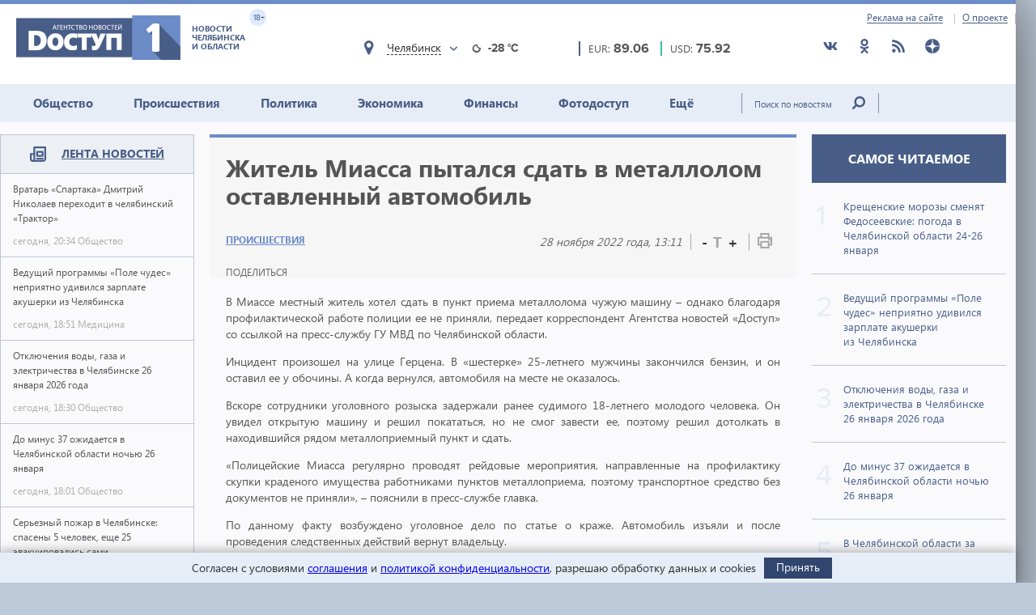

--- FILE ---
content_type: text/html; charset=utf-8
request_url: https://dostup1.ru/accident/Zhitel-Miassa-pytalsya-sdat-v-metallolom-ostavlennyy-avtomobil_156523.html
body_size: 16072
content:
<!DOCTYPE html>

<html lang="ru">
<head>
	<meta charset="utf-8">
	<title>Житель Миасса пытался сдать в металлолом оставленный автомобиль - Доступ</title>
	<meta name="description" content="Житель Миасса пытался сдать в металлолом оставленный автомобиль" />


	<meta name="viewport" content="width=device-width" />
	<meta name="keywords" content="новости миасса, кража автомашин, полиция, металлолом, аварии Челябинск, аварии в Челябинске за сегодня, происшествия Челябинск, ЧП Челябинск, Челябинск новости происшествия, новости криминал Челябинск, новости миасса, кража автомашин, полиция, металлолом" />
	<meta name="cmsmagazine" content="58cb5532cee0b8146d9e940d76336573" />
	<link rel="shortcut icon" type="image/x-icon" href="/i/favicon.svg" />
	<link rel="alternate" type="application/rss+xml" title="RSS" href="/rss/" />

	<link rel="stylesheet" href="https://jquery-ui-bootstrap.github.io/jquery-ui-bootstrap/css/custom-theme/jquery-ui-1.10.3.custom.css">
	<link rel="stylesheet" href="/assets/libs/slick-carousel/1.8.1/slick-theme.css">
	<link rel="stylesheet" href="/assets/libs/slick-carousel/1.8.1/slick.css">
	<link rel="stylesheet" href="/assets/libs/lightbox2/2.10.0/css/lightbox.min.css">
	<link rel="stylesheet" href="/assets/css/style.css?1766423070">

	<script src="https://code.jquery.com/jquery-3.2.1.min.js" integrity="sha256-hwg4gsxgFZhOsEEamdOYGBf13FyQuiTwlAQgxVSNgt4=" crossorigin="anonymous"></script>
	<script src="/assets/js/poll.min.js?1589409920"></script>
			
	<script type="text/javascript">var OA_source = "accident";</script>
	<script type="text/javascript" src="//ox.dostup1.ru/www/delivery/spcjs.php?id=4"></script>
	<script type="text/javascript" src="//vk.com/js/api/openapi.js?79"></script>
	<script src="https://www.google.com/recaptcha/api.js?onload=onloadCallback&render=explicit" async defer></script>
	<script src="https://cdn.adfinity.pro/code/dostup1.ru/adfinity.js" async></script>

		<link rel="stylesheet" href="/assets/css/print.min.css?1590647068" media="print">
	<link href="https://dostup1.ru/amp/Zhitel-Miassa-pytalsya-sdat-v-metallolom-ostavlennyy-avtomobil_156523.html" rel="amphtml">
	<link href="https://dostup1.ru/accident/Zhitel-Miassa-pytalsya-sdat-v-metallolom-ostavlennyy-avtomobil_156523.html" rel="canonical">
	<meta property="og:url" content="https://dostup1.ru/accident/Zhitel-Miassa-pytalsya-sdat-v-metallolom-ostavlennyy-avtomobil_156523.html"/>
	<meta property="og:site_name" content="Доступ"/> 
	<meta property="og:title" content="Житель Миасса пытался сдать в металлолом оставленный автомобиль"/>
	<meta property="og:type" content="article"/>
		<meta property="og:description" content="Житель Миасса пытался сдать в металлолом оставленный автомобиль"/>
	<meta name="mrc__share_title" content="Житель Миасса пытался сдать в металлолом оставленный автомобиль" /><meta name="mrc__share_description" content="Житель Миасса пытался сдать в металлолом оставленный автомобиль" />
			<meta property="og:image" content="https://dostup1.ru/netcat_files/1001/1001/metallolom_2.jpg"/>
	
	<script type='text/javascript' src='https://platform-api.sharethis.com/js/sharethis.js#property=5ee69080799cf500122ce059&product=inline-share-buttons' async='async'></script>
	<style>
		/* ShareThis*/
		.share [id^=st] .st-btn > span {
			min-width: auto !important;
		}
		.share [id^=st].st-has-labels .st-btn,
		.share [id^=st].st-has-labels .st-btn.st-remove-label {
			min-width: auto !important;
		}
		.share [id^=st] .st-btn:hover {
			top: 0 !important;
		}
	</style>
	<!-- Yandex.RTB -->
	<script>window.yaContextCb=window.yaContextCb||[]</script>
	<script src="https://yandex.ru/ads/system/context.js" async></script>
	<!-- /Yandex.RTB -->
</head>
<body>
<noindex><div style="display:none; height:0">
	<!--LiveInternet counter--><script type="text/javascript">
	new Image().src = "//counter.yadro.ru/hit?r"+
	escape(document.referrer)+((typeof(screen)=="undefined")?"":
	";s"+screen.width+"*"+screen.height+"*"+(screen.colorDepth?
	screen.colorDepth:screen.pixelDepth))+";u"+escape(document.URL)+
	";h"+escape(document.title.substring(0,150))+
	";"+Math.random();</script><!--/LiveInternet-->
</div></noindex>    <div class="left-screen">
        <div class="top-banner noprint"><script type="text/javascript">OA_show(30);</script></div>
        <header>
            <div class="row-top">
				<div class="header__top">
					<a href="/about/adv/">Реклама на сайте</a>
					<a href="/about/info/">О проекте</a>
					                    
				</div>
			</div>
            
            <div class="row-bottom">
            <a href="/" class="header__logo">
					<img src="/assets/img/main-logo.png" alt="Логотип">
					<dvi class="text">
						Новости Челябинска и области
					</dvi>
					<span class="age">
						18+
					</span>
				</a>
				
				<div class="weather">
                    <div class="weather__city">
						<i class="weather__mark fa-location"></i>
                        <div class="weather__city-current"></div>
						<div class="weather__dropdown">
							<input class="weather__dropdown-filter" type="text" placeholder="Найти&hellip;">
						</div>
                    </div>
                    <div class="weather__forecast">
                        <span class="weather__forecast-icon"></span>
                        <span class="weather__forecast-temperature"></span>
                    </div>
				</div>
          
                <div class="courses">
					<div class="eur">
						<div class="row">
							<span class="name">EUR: </span>
							<span class="value"></span>							
						</div>
						
					</div>
					<div class="usd">
						<div class="row">
							<span class="name">USD: </span>
							<span class="value"></span>							
						</div>
						
					</div>
				</div> <!-- courses -->
                
                <div class="soc">
					<ul>
						<li><a href="https://vk.com/dostup1" target="_blank" rel="nofollow"><svg class="header__icon"><use xlink:href="/assets/svg/sprite.svg#vkontakte"></use></svg></a></li>
						<li><a href="https://www.odnoklassniki.ru/dostup1" target="_blank" rel="nofollow"><svg class="header__icon"><use xlink:href="/assets/svg/sprite.svg#odnoklassniki"></use></svg></a></li>
						<li><a href="/rss/" target="_blank"><svg class="header__icon"><use xlink:href="/assets/svg/sprite.svg#rss"></use></svg></a></li>
						<li><a href="https://zen.yandex.ru/dostup1.ru" target="_blank" rel="nofollow"><svg class="header__icon"><use xlink:href="/assets/svg/sprite.svg#yandex-zen-round"></use></svg></a></li>
					</ul>
				</div>
                
            </div> <!-- row-bottom -->
            
            
            <div class="header-menu">
				<ul class="header-menu__nav">
                                            <li class="nav__item ">
							<a href="/society/">Общество</a>
							                        </li>
                                            <li class="nav__item  current-topic">
							<a href="/accident/">Происшествия</a>
							                        </li>
                                            <li class="nav__item ">
							<a href="/politics/">Политика</a>
							                        </li>
                                            <li class="nav__item ">
							<a href="/economics/">Экономика</a>
							                        </li>
                                            <li class="nav__item ">
							<a href="/finance/">Финансы</a>
							                        </li>
                                            <li class="nav__item ">
							<a href="/photo/">Фотодоступ</a>
							                        </li>
                                            <li class="nav__item ">
							<a href="/medicine/">Ещё</a>
															<ul class="sub-menu">
																		<li><a href="/medicine/">Медицина</a></li>
																		<li><a href="/interview/">Интервью</a></li>
																		
								</ul>
							                        </li>
                    				</ul>
				<form action="/search/" method="get">
					<input type="text" name="text" placeholder="Поиск по новостям" class="text">
					<input type="submit" value="" class="btn">
				</form>
                
			</div> <!-- header menu -->
            
        </header>

<main class="page">
<div class="main-container">
<div class="main-content">

<section class="left-feed">    
    <div class="title">
        <img src="/assets/svg/feed-i.svg" alt="">
        <span><a href="/archive/2026/01/25/">Лента новостей</a></span>
    </div>
    <div class="content"><a href="/society/Vratar-Spartaka-Dmitriy-Nikolaev-perehodit-v-chelyabinskiy-Traktor_201110.html" class="feed__item">
    <span class="name"> Вратарь «Спартака» Дмитрий Николаев переходит в челябинский «Трактор» 
            </span>
    <div class="date">
        <span class="time">сегодня, 20:34</span>
        <span class="categoty">Общество</span>
    </div>
</a>
                            
<a href="/medicine/Veduschiy-programmy-Pole-chudes-nepriyatno-udivilsya-zarplate-akusherki-izChelyabinska_201109.html" class="feed__item">
    <span class="name"> Ведущий программы «Поле чудес» неприятно удивился зарплате акушерки из Челябинска 
            </span>
    <div class="date">
        <span class="time">сегодня, 18:51</span>
        <span class="categoty">Медицина</span>
    </div>
</a>
                            
<a href="/society/Otklyucheniya-vody-gaza-i-elektrichestva-v-Chelyabinske-26-yanvarya-2026-goda_201108.html" class="feed__item">
    <span class="name"> Отключения воды, газа и электричества в Челябинске 26 января 2026 года 
            </span>
    <div class="date">
        <span class="time">сегодня, 18:30</span>
        <span class="categoty">Общество</span>
    </div>
</a>
                            
<div class="zone_54 banner_inactive noprint">
    <script type="text/javascript">OA_show(54);</script><script>$(document).ready(function() { checkZone( "54" );  });</script></div>
<a href="/society/Do-minus-37-ozhidaetsya-v-Chelyabinskoy-oblasti-nochyu-26-yanvarya_201107.html" class="feed__item">
    <span class="name"> До минус 37 ожидается в Челябинской области ночью 26 января 
            </span>
    <div class="date">
        <span class="time">сегодня, 18:01</span>
        <span class="categoty">Общество</span>
    </div>
</a>
                            
<a href="/accident/Sereznyy-pozhar-v-Chelyabinske-spaseny-5-chelovek-esche-25-evakuirovalis-sami_201106.html" class="feed__item">
    <span class="name"> Серьезный пожар в Челябинске: спасены 5 человек, еще 25 эвакуировались сами 
            </span>
    <div class="date">
        <span class="time">сегодня, 17:37</span>
        <span class="categoty">Происшествия</span>
    </div>
</a>
                            
<a href="/accident/V-Chelyabinskoy-oblasti-za-zverskoe-prestuplenie-osuzhden-16-letniy-podrostok_201105.html" class="feed__item">
    <span class="name"> В Челябинской области за зверское преступление осужден 16-летний подросток 
            </span>
    <div class="date">
        <span class="time">сегодня, 17:10</span>
        <span class="categoty">Происшествия</span>
    </div>
</a>
                            
<a href="/society/Chelyabinka-pohitila-u-gosudarstva-500-tys-rubley-zayaviv-o-rozhdenii-dvuh-detey_201104.html" class="feed__item">
    <span class="name"> Челябинка похитила у государства 500 тыс. рублей, заявив о рождении двух детей 
            </span>
    <div class="date">
        <span class="time">сегодня, 16:48</span>
        <span class="categoty">Общество</span>
    </div>
</a>
                            
<a href="/accident/V-Chelyabinskoy-oblasti-retsidivist-obchistil-dom-umershego-muzhchiny_201103.html" class="feed__item">
    <span class="name"> В Челябинской области рецидивист обчистил дом умершего мужчины 
            </span>
    <div class="date">
        <span class="time">сегодня, 16:27</span>
        <span class="categoty">Происшествия</span>
    </div>
</a>
                            
<a href="/society/Vosem-mnogokvartirnyh-domov-dlitelno-ostayutsya-bez-tepla-v-Karabashe-pri--30_201102.html" class="feed__item">
    <span class="name"> Восемь многоквартирных домов длительно остаются без тепла в Карабаше при -30 
            </span>
    <div class="date">
        <span class="time">сегодня, 16:10</span>
        <span class="categoty">Общество</span>
    </div>
</a>
                            
<a href="/society/Chelyabinskie-energetiki-rasskazali-o-tekuschey-situatsii-v-Sosnovskom-okruge_201101.html" class="feed__item">
    <span class="name"> Челябинские энергетики рассказали о текущей ситуации в Сосновском округе 
            </span>
    <div class="date">
        <span class="time">сегодня, 15:33</span>
        <span class="categoty">Общество</span>
    </div>
</a>
                            
<a href="/society/V-Chelyabinske-tramvai--14-15-16-i22-vernulis-na-svoi-trassy-dvizheniya_201100.html" class="feed__item">
    <span class="name"> В Челябинске трамваи № 14, 15, 16 и 22 вернулись на свои трассы движения 
            </span>
    <div class="date">
        <span class="time">сегодня, 15:25</span>
        <span class="categoty">Общество</span>
    </div>
</a>
                            
<a href="/society/Preduprezhdenie-ob-opasnoy-pogode-prodleno-v-Chelyabinskoy-oblasti-na-sutki_201099.html" class="feed__item">
    <span class="name"> Предупреждение об опасной погоде продлено в Челябинской области на сутки 
            </span>
    <div class="date">
        <span class="time">сегодня, 12:45</span>
        <span class="categoty">Общество</span>
    </div>
</a>
                            
<a href="/accident/Nochnoy-pozhar-v-Chelyabinskoy-oblasti-unes-zhizn-53-letnego-muzhchiny_201098.html" class="feed__item">
    <span class="name"> Ночной пожар в Челябинской области унес жизнь 53-летнего мужчины 
            </span>
    <div class="date">
        <span class="time">сегодня, 11:43</span>
        <span class="categoty">Происшествия</span>
    </div>
</a>
                            
<a href="/society/Vylet-samoleta-iz-Chelyabinska-v-Moskvu-v-voskresene-zaderzhivaetsya-na-3-chasa_201097.html" class="feed__item">
    <span class="name"> Вылет самолета из Челябинска в Москву в воскресенье задерживается на 3 часа 
            </span>
    <div class="date">
        <span class="time">сегодня, 11:37</span>
        <span class="categoty">Общество</span>
    </div>
</a>
                            
<a href="/society/Sinoptiki-rasskazali-kakoy-pogodoy-zavershitsya-yanvar-na-Yuzhnom-Urale_201096.html" class="feed__item">
    <span class="name"> Синоптики рассказали, какой погодой завершится январь на Южном Урале 
            </span>
    <div class="date">
        <span class="time">сегодня, 11:25</span>
        <span class="categoty">Общество</span>
    </div>
</a>
                            
<a href="/accident/Avtobus-vrezalsya-v-gruzovik-na-trasse-v-Chelyabinskoy-oblasti-est-zhertvy_201095.html" class="feed__item">
    <span class="name"> Автобус врезался в грузовик на трассе в Челябинской области: есть жертвы 
            </span>
    <div class="date">
        <span class="time">сегодня, 10:40</span>
        <span class="categoty">Происшествия</span>
    </div>
</a>
                            
<a href="/society/Bolshe-dvuh-let-provedet-v-kolonii-zhitel-Chelyabinska-posle-pyanoy-poezdki_201094.html" class="feed__item">
    <span class="name"> Больше двух лет проведет в колонии житель Челябинска после пьяной поездки 
            </span>
    <div class="date">
        <span class="time">сегодня, 09:55</span>
        <span class="categoty">Общество</span>
    </div>
</a>
                            
<a href="/society/Babiy-kut-esli-25-yanvarya-sdelat-dobro-to-ono-vernetsya-v-trehkratnom-razmere_201093.html" class="feed__item">
    <span class="name"> Бабий кут: если 25 января сделать добро, то оно вернется в трехкратном размере 
            </span>
    <div class="date">
        <span class="time">сегодня, 09:42</span>
        <span class="categoty">Общество</span>
    </div>
</a>
                            
<a href="/society/Stalo-izvestno-opravdalsya-li-prognoz-o-40-gradusnyh-morozah-na-Yuzhnom-Urale_201092.html" class="feed__item">
    <span class="name"> Стало известно, оправдался ли прогноз о 40-градусных морозах на Южном Урале 
            </span>
    <div class="date">
        <span class="time">сегодня, 09:04</span>
        <span class="categoty">Общество</span>
    </div>
</a>
                            
<a href="/society/Kriziss-otopleniem-v-Karabashe-glavnoe-na-utro-25-yanvarya_201091.html" class="feed__item">
    <span class="name"> Кризис с отоплением в Карабаше: главное на утро 25 января 
            </span>
    <div class="date">
        <span class="time">сегодня, 08:49</span>
        <span class="categoty">Общество</span>
    </div>
</a>
                            
<a href="/society/Tatyanin-den-pochemu-on-stal-Dntm-studenta-interesnye-fakty-i-neobychnye-traditsii_201090.html" class="feed__item">
    <span class="name"> Татьянин день: почему он стал Днем студента, интересные факты и необычные традиции 
            </span>
    <div class="date">
        <span class="time">сегодня, 08:08</span>
        <span class="categoty">Общество</span>
    </div>
</a>
                            
<a href="/society/Poyavilos-video-momenta-kak-speshivshiy-rebenok-vrezalsya-v-tramvay-v-Chelyabinske_201089.html" class="feed__item">
    <span class="name"> Появилось видео момента, как спешивший ребенок врезался в трамвай в Челябинске 
        <span class="b-icon b-icon_video"></span>    </span>
    <div class="date">
        <span class="time">сегодня, 07:45</span>
        <span class="categoty">Общество</span>
    </div>
</a>
                            
<a href="/society/Anomalnye-morozy-v-Chelyabinskoy-oblasti-medlenno-idut-na-spad_201088.html" class="feed__item">
    <span class="name"> Аномальные морозы в Челябинской области медленно идут на спад 
            </span>
    <div class="date">
        <span class="time">сегодня, 07:28</span>
        <span class="categoty">Общество</span>
    </div>
</a>
                            
<a href="/society/Energetiki-Rosseti-Ural-vosstanovili-elektrosnabzhenie-v-Malinovke-Privilegii-i-Belom-Hutore_201087.html" class="feed__item">
    <span class="name"> Восстановлено электроснабжение в микрорайонах и деревне под Челябинском 
        <span class="b-icon b-icon_video"></span>    </span>
    <div class="date">
        <span class="time">вчера, 23:02</span>
        <span class="categoty">Общество</span>
    </div>
</a>
                            
<a href="/accident/V-Chelyabinske-tramvay-zatsepil-rebenka-nahodivshegosya-na-ostanovke_201086.html" class="feed__item">
    <span class="name"> В Челябинске трамвай зацепил ребенка, находившегося на остановке 
            </span>
    <div class="date">
        <span class="time">вчера, 20:42</span>
        <span class="categoty">Происшествия</span>
    </div>
</a>
                            
<a href="/medicine/Vrach-obyasnila-pochemu-brokkoli--chempion-po-borbe-s-vospaleniem-i-rakom_201085.html" class="feed__item">
    <span class="name"> Врач объяснила, почему брокколи – «чемпион» по борьбе с воспалением и раком 
            </span>
    <div class="date">
        <span class="time">вчера, 20:12</span>
        <span class="categoty">Медицина</span>
    </div>
</a>
                            
<a href="/society/Obryv-provoda-LEP-zafixirovan-v-prigorode-Chelyabinska-idut-vosstanovitelnye-raboty_201084.html" class="feed__item">
    <span class="name"> Обрыв провода ЛЭП зафиксирован в пригороде Челябинска, идут восстановительные работы 
            </span>
    <div class="date">
        <span class="time">вчера, 19:53</span>
        <span class="categoty">Общество</span>
    </div>
</a>
                            
<a href="/society/Magnitogorskiy-Metallurg-na-svoem-ldu-obygral-habarovskiy-Amur_201083.html" class="feed__item">
    <span class="name"> Магнитогорский «Металлург» на своем льду обыграл хабаровский «Амур» 
            </span>
    <div class="date">
        <span class="time">вчера, 18:43</span>
        <span class="categoty">Общество</span>
    </div>
</a>
                            
<a href="/society/Chelyabinskiy-Traktor-24-yanvarya-obygral-vladivostoxkiy-Admiral_201082.html" class="feed__item">
    <span class="name"> Челябинский «Трактор» 24 января обыграл владивостокский «Адмирал» 
            </span>
    <div class="date">
        <span class="time">вчера, 18:11</span>
        <span class="categoty">Общество</span>
    </div>
</a>
                            
<a href="/society/Tatyanin-den-pochemu-25-yanvarya-nestoit-provodit-vtishinetraditsii-Dnya-studentov_201081.html" class="feed__item">
    <span class="name"> Татьянин день: почему 25 января не стоит проводить в тишине 
            </span>
    <div class="date">
        <span class="time">вчера, 17:40</span>
        <span class="categoty">Общество</span>
    </div>
</a>
                            
<a href="/society/V-Karabashe-do-sih-por-ne-mogut-ustranit-posledstviya-avarii-na-teplotrasse_201080.html" class="feed__item">
    <span class="name"> В Карабаше до сих пор не могут устранить последствия аварии на теплотрассе 
            </span>
    <div class="date">
        <span class="time">вчера, 16:50</span>
        <span class="categoty">Общество</span>
    </div>
</a>
                            
<a href="/society/Sinoptiki-rasskazali-kogda-na-Ural-vernetsya-komfortnaya-dlya-progulok-zima_201079.html" class="feed__item">
    <span class="name"> Синоптики рассказали, когда на Урал вернется комфортная для прогулок зима 
            </span>
    <div class="date">
        <span class="time">вчера, 16:19</span>
        <span class="categoty">Общество</span>
    </div>
</a>
                            
<a href="/society/Dvizhenie-tramvaev-na-prospekte-Pobedy-obeschayut-vosstanovit-dosrochno_201078.html" class="feed__item">
    <span class="name"> Движение трамваев на проспекте Победы обещают восстановить досрочно 
            </span>
    <div class="date">
        <span class="time">вчера, 16:02</span>
        <span class="categoty">Общество</span>
    </div>
</a>
                            
<a href="/accident/V-Chelyabinske-kurer-marketpleysa-zamenil-dorogostoyaschuyu-tehniku-analogami-na-3-mln_201077.html" class="feed__item">
    <span class="name"> В Челябинске курьер маркетплейса заменил дорогостоящую технику аналогами на 3 млн 
            </span>
    <div class="date">
        <span class="time">вчера, 15:52</span>
        <span class="categoty">Происшествия</span>
    </div>
</a>
                            
<a href="/society/Passazhiry-neispravnoy-elektrichki-iz-Chelyabinska-dobralis-do-Ekaterinburga_201076.html" class="feed__item">
    <span class="name"> Пассажиры неисправной электрички из Челябинска добрались до Екатеринбурга 
            </span>
    <div class="date">
        <span class="time">вчера, 15:44</span>
        <span class="categoty">Общество</span>
    </div>
</a>
                            
<a href="/society/V-Moskvu-dolozhat-ob-opasnosti-na-territorii-gorbolnitsy--6-Chelyabinska_201075.html" class="feed__item">
    <span class="name"> В Москву доложат об опасности на территории горбольницы № 6 Челябинска 
            </span>
    <div class="date">
        <span class="time">вчера, 14:26</span>
        <span class="categoty">Общество</span>
    </div>
</a>
                            
<a href="/accident/Nochnoy-pozhar-v-Chelyabinskoy-oblasti-unes-zhizn-storozha_201074.html" class="feed__item">
    <span class="name"> Ночной пожар в Челябинской области унес жизнь сторожа 
            </span>
    <div class="date">
        <span class="time">вчера, 14:02</span>
        <span class="categoty">Происшествия</span>
    </div>
</a>
                            
<a href="/society/Pod-Chelyabinskom-passazhiry-poezda-v-moroz-zastryali-v-puti-kak-minimum-na-tri-chasa_201073.html" class="feed__item">
    <span class="name"> Под Челябинском пассажиры поезда в мороз застряли в пути как минимум на три часа 
            </span>
    <div class="date">
        <span class="time">вчера, 14:02</span>
        <span class="categoty">Общество</span>
    </div>
</a>
                            
<a href="/society/Sinoptiki-vydali-preduprezhdenie-o-40-gradusnom-moroze-v-Chelyabinskoy-oblasti_201072.html" class="feed__item">
    <span class="name"> Синоптики выдали предупреждение о 40-градусном морозе в Челябинской области 
            </span>
    <div class="date">
        <span class="time">вчера, 13:52</span>
        <span class="categoty">Общество</span>
    </div>
</a>
                            
<a href="/medicine/Tarakany-i-gryaz-prokuratura-podtverdila-antisanitariyu-v-krupneyshey-bolnitse-Chelyabinska_201071.html" class="feed__item">
    <span class="name"> Тараканы и грязь: прокуратура подтвердила антисанитарию в крупнейшей больнице Челябинска 
            </span>
    <div class="date">
        <span class="time">вчера, 13:45</span>
        <span class="categoty">Медицина</span>
    </div>
</a>
                            
</div><!-- content --></section> <!-- left feed -->

<section class="middle-content">
    
    
    
<div class='tpl-block-full tpl-component-64 tpl-template-256' id='nc-block-767bd43322afa9c616ceb0bfe642ee21'><script>
    $.post('/services/stats.php', {'id': 156523});
</script>

<div class="noprint">
<script type="text/javascript">OA_show(28);</script></div>
<div class="main-news-container main-news-container__blue">
    <div class="text">
        <h1> Житель Миасса пытался сдать в металлолом оставленный автомобиль</h1>
        <div class="subtitle">
            <div class="subtitle__section">
                <a href="/accident/" class="link-group">Происшествия</a>
            </div>
            <div class="subtitle__tools">
                <div class="subtitle__date">28 ноября 2022 года, 13:11</div>
                <div class="subtitle__fontsize">
                    <span class="subtitle__fontsize_minus" title="Уменьшить шрифт">-</span>
                    <span class="subtitle__fontsize_icon">T</span>
                    <span class="subtitle__fontsize_plus" title="Увеличить шрифт">+</span>
                </div>
                <div class="subtitle__print">
                    <a href='javascript:window.print(); void 0;' title="Печать"><img src="/assets/img/i-print.png" title="Печать" alt="Печать"></a>
                </div>
            </div>
        </div>
        <div class="tools">
            
		<div class="tools__share share">
			<div class="tools__share-title">Поделиться</div>
			<div class="sharethis-inline-share-buttons"></div>
		</div>            <button type="button" class="web-share__button" id="web-share__button">
                <span class="web-share__title">Поделиться</span>
                <span class="web-share__icon">
                    <svg xmlns="http://www.w3.org/2000/svg" width="1em" height="1em" viewBox="0 0 20 20" role="presentation" fill="currentColor">
                        <path fill-rule="evenodd" d="M5.5 12a2.5 2.5 0 1 0 0-5 2.5 2.5 0 0 0 0 5Zm0-1.666a.833.833 0 1 0 0-1.667.833.833 0 0 0 0 1.667ZM13.5 7a2.5 2.5 0 1 0 0-5 2.5 2.5 0 0 0 0 5Zm0-1.667a.833.833 0 1 0 0-1.666.833.833 0 0 0 0 1.666ZM13.5 18a2.5 2.5 0 1 0 0-5 2.5 2.5 0 0 0 0 5Zm0-1.667a.833.833 0 1 0 0-1.666.833.833 0 0 0 0 1.666Z"></path>
                        <path d="M12.795 4.056 5.41 8.67a.833.833 0 1 1-.069 1.647l7.418 5.564a.833.833 0 0 1 .9-1.2L6.826 9.556l6.763-4.227a.833.833 0 0 1-.793-1.273Zm-8.62 5.387.62-.387a.83.83 0 0 0-.036.826l-.584-.439Z"></path>
                    </svg>
                </span>
            </button>
         </div>
        <!-- <a href='javascript:window.print(); void 0;' class="print"><img src="/assets/img/i-print.png" alt=""></a> -->
    </div> <!-- text -->
    
    </div> <!-- main-news-container -->

<div class="main-news-content">
<p style="text-align: justify;">В Миассе местный житель хотел сдать в пункт приема металлолома чужую машину &ndash; однако благодаря профилактической работе полиции ее не приняли, передает корреспондент Агентства новостей &laquo;Доступ&raquo; со ссылкой на пресс-службу ГУ МВД по Челябинской области.</p>
<p style="text-align: justify;">Инцидент произошел на улице Герцена. В &laquo;шестерке&raquo; 25-летнего мужчины закончился бензин, и он оставил ее у обочины. А когда вернулся, автомобиля на месте не оказалось.</p>
<p style="text-align: justify;">Вскоре сотрудники уголовного розыска задержали ранее судимого 18-летнего молодого человека. Он увидел открытую машину и решил покататься, но не смог завести ее, поэтому решил дотолкать в находившийся рядом металлоприемный пункт и сдать.</p>
<p style="text-align: justify;">&laquo;Полицейские Миасса регулярно проводят рейдовые мероприятия, направленные на профилактику скупки краденого имущества работниками пунктов металлоприема, поэтому транспортное средство без документов не приняли&raquo;, &ndash; пояснили в пресс-службе главка.</p>
<p style="text-align: justify;">По данному факту возбуждено уголовное дело по статье о краже. Автомобиль изъяли и после проведения следственных действий вернут владельцу.</p>
<p style="text-align: right;"><span style="color:#808080;">Фото с сайта pixabay.com</span></p>
    <div class="main-news-tags">
    <div class="title">Теги:</div><div class="items"> <a href="/tags/%D0%BF%D0%BE%D0%BB%D0%B8%D1%86%D0%B8%D1%8F"><span>полиция</span></a> <a href="/tags/%D0%BA%D1%80%D0%B0%D0%B6%D0%B0+%D0%B0%D0%B2%D1%82%D0%BE%D0%BC%D0%B0%D1%88%D0%B8%D0%BD"><span>кража автомашин</span></a> <a href="/tags/%D0%BD%D0%BE%D0%B2%D0%BE%D1%81%D1%82%D0%B8+%D0%BC%D0%B8%D0%B0%D1%81%D1%81%D0%B0"><span>новости миасса</span></a> <a href="/tags/%D0%BC%D0%B5%D1%82%D0%B0%D0%BB%D0%BB%D0%BE%D0%BB%D0%BE%D0%BC"><span>металлолом</span></a></div>        
    </div> <!-- main-news-tags -->
</div> <!-- main-news-content -->

<div class="main-news-bottom-share">
				
		<div class="tools__share share">
			
			<div class="sharethis-inline-share-buttons"></div>
		</div>
				<div class="subscr ">
								<a href="/user/modify/">
									<div class="img">
										<img src="/assets/img/subscr.png" alt="">
									</div>
									<div class="text">
										Подписаться<br>
										на рассылку dostup1.ru
									</div>
								</a>
				</div>
			</div><div class="main-news-group__banner noprint"><script type="text/javascript">OA_show(12);</script></div><div class="main-news-group__soclinks">
                <div class="title">Друзья, подписывайтесь на наши аккаунты в соц.сетях!</div>
                <div class="items">
					<a href="https://vk.com/dostup1" target="_blank" rel="nofollow">
						<svg class="main-news-group__icon icon-vkontakte"><use xlink:href="/assets/svg/sprite.svg#vkontakte"></use></svg>
					</a>
					<a href="https://www.odnoklassniki.ru/dostup1" target="_blank" rel="nofollow">
						<svg class="main-news-group__icon icon-odnoklassniki"><use xlink:href="/assets/svg/sprite.svg#odnoklassniki"></use></svg>
					</a>
					<a href="/rss/" target="_blank">
						<svg class="main-news-group__icon icon-rss"><use xlink:href="/assets/svg/sprite.svg#rss"></use></svg>
					</a>
					<a href="https://zen.yandex.ru/dostup1.ru" target="_blank" rel="nofollow">
						<svg class="main-news-group__icon icon-zen"><use xlink:href="/assets/svg/sprite.svg#yandex-zen-round"></use></svg>
					</a>
                </div>
            </div>

<div class="news-group group-top__blue">
    <div class="news-group__top">
        <div class="main-news__title">
            <h2>Происшествия <span>/ другие новости из раздела </span></h2>
        </div>
    </div>
<div class='tpl-block-1001'><div class="tpl-block-list tpl-component-64 tpl-template-257" id="nc-block-32a1e49774c586091b9f6fb1f0ac3400"><div class="main-news__wrapper"><a href="/accident/Sereznyy-pozhar-v-Chelyabinske-spaseny-5-chelovek-esche-25-evakuirovalis-sami_201106.html" class="main-news__item">
            <img src="/netcat_files/1001/1001/pozhar_v_mnogoetazhke_thumb3.gif" alt="">
        <span>Серьезный пожар в Челябинске: спасены 5 человек, еще 25 эвакуировались сами</span>
</a>
<a href="/accident/V-Chelyabinskoy-oblasti-za-zverskoe-prestuplenie-osuzhden-16-letniy-podrostok_201105.html" class="main-news__item">
            <img src="/netcat_files/1001/1001/sud_molotok_27_thumb3_27.jpg" alt="">
        <span>В Челябинской области за зверское преступление осужден 16-летний подросток</span>
</a>
<a href="/accident/V-Chelyabinskoy-oblasti-retsidivist-obchistil-dom-umershego-muzhchiny_201103.html" class="main-news__item">
            <img src="/netcat_files/1001/1001/ugolovnyykodex_141_thumb3_153.jpg" alt="">
        <span>В Челябинской области рецидивист обчистил дом умершего мужчины</span>
</a>
<a href="/accident/Nochnoy-pozhar-v-Chelyabinskoy-oblasti-unes-zhizn-53-letnego-muzhchiny_201098.html" class="main-news__item">
            <img src="/netcat_files/1001/1001/mchs_v_chastnom_dome_thumb3.gif" alt="">
        <span>Ночной пожар в Челябинской области унес жизнь 53-летнего мужчины</span>
</a>
<a href="/accident/Avtobus-vrezalsya-v-gruzovik-na-trasse-v-Chelyabinskoy-oblasti-est-zhertvy_201095.html" class="main-news__item">
            <img src="/netcat_files/1001/1001/dtp2501_thumb3.gif" alt="">
        <span>Автобус врезался в грузовик на трассе в Челябинской области: есть жертвы</span>
</a>
<a href="/accident/V-Chelyabinske-tramvay-zatsepil-rebenka-nahodivshegosya-na-ostanovke_201086.html" class="main-news__item">
            <img src="/netcat_files/1001/1001/gibdd_123_thumb3_299.jpg" alt="">
        <span>В Челябинске трамвай зацепил ребенка, находившегося на остановке</span>
</a>
<a href="/accident/V-Chelyabinske-kurer-marketpleysa-zamenil-dorogostoyaschuyu-tehniku-analogami-na-3-mln_201077.html" class="main-news__item">
            <img src="/netcat_files/1001/1001/politsiya_thumb3_682.jpg" alt="">
        <span>В Челябинске курьер маркетплейса заменил дорогостоящую технику аналогами на 3 млн</span>
</a>
<a href="/accident/Nochnoy-pozhar-v-Chelyabinskoy-oblasti-unes-zhizn-storozha_201074.html" class="main-news__item">
            <img src="/netcat_files/1001/1001/pozhar_thumb3_15.jpg" alt="">
        <span>Ночной пожар в Челябинской области унес жизнь сторожа</span>
</a>
<a href="/accident/V-Chelyabinskoy-oblasti-elektrichka-slomalas-v-puti-idet-evakuatsiya-passazhirov_201069.html" class="main-news__item">
            <img src="/netcat_files/1001/1001/poezd_zima_utp_thumb3.gif" alt="">
        <span>В Челябинской области электричка сломалась в пути, идет эвакуация пассажиров</span>
</a>
<a href="/accident/Prodazhu-14-tys-pachek-sigaret-bez-aktsizov-presekli-v-Chelyabinske_201068.html" class="main-news__item">
            <img src="/netcat_files/1001/1001/photo_2026_01_24_10_37_20_2_thumb3.jpg" alt="">
        <span>Продажу 14 тыс. пачек сигарет без акцизов пресекли в Челябинске</span>
</a>
<a href="/accident/Zhitelya-Chelyabinskoy-oblasti-arestovali-posle-DTP-v-kotorom-pogib-ego-17-letniy-syn_201054.html" class="main-news__item">
            <img src="/netcat_files/1001/1001/sledkom_3_9_thumb3_9.jpg" alt="">
        <span>Жителя Челябинской области арестовали после ДТП, в котором погиб его 17-летний сын</span>
</a>
<a href="/accident/Spustya-chetvert-veka-nayden-vinovnyy-v-smerti-zhitelya-Chelyabinska_201049.html" class="main-news__item">
            <img src="/netcat_files/1001/1001/ugolovnyykodex_thumb3_198.jpg" alt="">
        <span>Спустя четверть века найден виновный в смерти жителя Челябинска</span>
</a>
</div></div></div></div>

<div class="noprint b-partner-news"></div>
<div class="noprint"><script type="text/javascript">OA_show(62);</script></div></div></section> <!-- middle-content -->

<section class="right-content">
        
    <!-- БАННЕР -->
    <div class="zone_1 banner_inactive noprint">
        <script type="text/javascript">OA_show(1);</script><script>$(document).ready(function() { checkZone( "1" );  });</script>    </div>
    <div class="zone_39 banner_inactive noprint">
        <script type="text/javascript">OA_show(39);</script><script>$(document).ready(function() { checkZone( "39" );  });</script>    </div>
    
    <div class="right__most-read">
                <a href="#" class="title"><span>Самое читаемое</span></a><a href="/society/Kreschenskie-morozy-smenyat-Fedoseevskie-pogoda-v-Chelyabinskoy-oblasti-24-26-yanvarya_201055.html" class="most-read__item">
								<div class="num">1</div>
								<span>
									Крещенские морозы сменят Федосеевские: погода в Челябинской области 24-26 января								</span>
							</a>
<a href="/medicine/Veduschiy-programmy-Pole-chudes-nepriyatno-udivilsya-zarplate-akusherki-izChelyabinska_201109.html" class="most-read__item">
								<div class="num">2</div>
								<span>
									Ведущий программы «Поле чудес» неприятно удивился зарплате акушерки из Челябинска								</span>
							</a>
<a href="/society/Otklyucheniya-vody-gaza-i-elektrichestva-v-Chelyabinske-26-yanvarya-2026-goda_201108.html" class="most-read__item">
								<div class="num">3</div>
								<span>
									Отключения воды, газа и электричества в Челябинске 26 января 2026 года								</span>
							</a>
<a href="/society/Do-minus-37-ozhidaetsya-v-Chelyabinskoy-oblasti-nochyu-26-yanvarya_201107.html" class="most-read__item">
								<div class="num">4</div>
								<span>
									До минус 37 ожидается в Челябинской области ночью 26 января								</span>
							</a>
<a href="/accident/V-Chelyabinskoy-oblasti-za-zverskoe-prestuplenie-osuzhden-16-letniy-podrostok_201105.html" class="most-read__item">
								<div class="num">5</div>
								<span>
									В Челябинской области за зверское преступление осужден 16-летний подросток								</span>
							</a>
    </div>
    <div class="zone_32 banner_inactive noprint">
        <script type="text/javascript">OA_show(32);</script><script>$(document).ready(function() { checkZone( "32" );  });</script>    </div>

    <div id="date_range"></div>

    <div class="zone_13 banner_inactive noprint">
        <script type="text/javascript">OA_show(13);</script><script>$(document).ready(function() { checkZone( "13" );  });</script>    </div>

    <div class="right__interview poll_box">
        <div class="title"><span>Опрос</span></div>
                    
    </div> 

    <div class="right__vk">
        <noindex>
				<div id="vk_groups" class="b-sblock"></div>
				<script type="text/javascript">
					let vk_grp_loaded = false;
					let vk_grp_box = document.getElementById("vk_groups");
					window.addEventListener("scroll", function() {
						if (vk_grp_loaded === false) {
							// Check visibility & Lazy-loading
							if (vk_grp_box.offsetTop && document.documentElement.scrollTop + window.innerHeight >= vk_grp_box.offsetTop) {
								vk_grp_loaded = true;
								setTimeout(() => {                    
									let script = document.createElement("script");
									script.src = "https://vk.com/js/api/openapi.js?168";
									vk_grp_box.after(script);    
									script.onload = function() {
										VK.Widgets.Group("vk_groups", {mode: 0, width: "240", height: "290"}, 39967965);
									}
								}, 0);
							}
						}
					});
				</script></noindex>    </div>
    <div class="zone_11 banner_inactive noprint">
        <script type="text/javascript">OA_show(11);</script><script>$(document).ready(function() { checkZone( "11" );  });</script>    </div>
    <div class="right__ok">
        <noindex><div id="ok_group_widget"></div><script>!function(e,f,b,a){var c=e.createElement("script");c.src="//connect.ok.ru/connect.js";c.onload=c.onreadystatechange=function(){if(!this.readyState||this.readyState=="loaded"||this.readyState=="complete"){if(!this.executed){this.executed=true;setTimeout(function(){OK.CONNECT.insertGroupWidget(f,b,a)},0)}}};e.documentElement.appendChild(c)}(document,"ok_group_widget","51859594543307","{width:240,height:335}");</script></noindex>    </div>
    
    <!-- баннер -->
    <div class="zone_44 banner_inactive noprint">
        <script type="text/javascript">OA_show(44);</script><script>$(document).ready(function() { checkZone( "44" );  });</script>    </div>
    <div class="noprint">
        <script type="text/javascript">OA_show(14);</script>    </div>
</section> <!-- right-content -->




</div> <!-- main-content -->
</div> <!-- main-container -->
</main>
<footer class="footer">
				<div class="footer__left">
					<div class="left__text">
						<span class="bold">© 2008–2026 Агентство новостей «Доступ».</span>
						<span>
							Новости Челябинска 
							и Челябинской области.
							При полном или частичном 
							использовании материалов гиперссылка 
							на <a href="/">АН «Доступ»</a> обязательна.
							Редакция не несет ответственности 
							за достоверность информации, 
							опубликованной в рекламных 
							объявлениях.
						</span>
						<a href="/russia/" class="left__text-btn-link">Статьи</a>
					</div>
				</div>
				<div class="right__navs">
					<nav class="footer__nav">
						<div class="title">Агентство новостей «Доступ»</div>
						<div class="row">
							<a href="/about/info/"><span>О проекте</span></a>
							<a href="/about/adv/"><span class="red">Реклама на сайте</span></a>
														<a href="/about/contacts/"><span>Контакты редакции</span></a>
							<a href="/about/privacy/"><span>Политика конфиденциальности</span></a>
							<a href="/about/privacy/personal-data-processing.html"><span>Согласие на обработку персональных данных</span></a>
						</div>
					</nav>
					<nav class="footer__nav">
						<div class="title">Разделы</div>
						<div class="row">
                            
                            <div class="clm">
                                                            <a href="/society/"><span>Общество</span></a>
                                                            <a href="/interview/"><span>Интервью</span></a>
                                                            <a href="/tags/%D0%98%D0%BD%D1%84%D0%BE%D0%B3%D1%80%D0%B0%D1%84%D0%B8%D0%BA%D0%B0"><span>Инфографика</span></a>
                                                            <a href="/politics/"><span>Политика</span></a>
                                                            <a href="/accident/"><span>Проиcшествия</span></a>
                                                            <a href="/finance/"><span>Финансы</span></a>
                                                            <a href="/economics/"><span>Экономика</span></a>
                                                            <a href="/medicine/"><span>Медицина</span></a>
                                                        </div>
							
							<div class="clm">
								<a href="/photo/"><span>Фотодоступ</span></a>
								<a href="/video/"><span>Видео</span></a>
								<a href="/partners/"><span>Новости компаний</span></a>
															</div>
						</div>
					</nav>
					<nav class="footer__nav">
						<div class="title">Присоединяйтесь</div>
						<div class="soc">
							<a href="https://vk.com/dostup1" target="_blank" rel="nofollow">
								<svg class="footer__icon icon-vkontakte"><use xlink:href="/assets/svg/sprite.svg#vkontakte"></use></svg>
								<span>Вконтакте</span>
							</a>
							<a href="https://www.odnoklassniki.ru/dostup1" target="_blank" rel="nofollow">
								<svg class="footer__icon icon-odnoklassniki"><use xlink:href="/assets/svg/sprite.svg#odnoklassniki"></use></svg>
								<span>Одноклассники</span>
							</a>
							<a href="/rss/" target="_blank">
								<svg class="footer__icon icon-rss"><use xlink:href="/assets/svg/sprite.svg#rss"></use></svg>
								<span>RSS</span>
							</a>
							<a href="https://zen.yandex.ru/dostup1.ru" target="_blank" rel="nofollow">
								<svg class="footer__icon icon-zen"><use xlink:href="/assets/svg/sprite.svg#yandex-zen-round"></use></svg>
								<span>Дзен</span>
							</a>
						</div>

						<form action="#" method="#" id="subs" >
							<input type="submit" class="title" value="Подписаться на новости">
							<input type="text" placeholder="Рассылка по почте">
						</form>
                       
					</nav>
                    <div class="container-stats">
                         <noindex>
<!--LiveInternet logo--><a href="//www.liveinternet.ru/click"
target="_blank" rel="nofollow"><img src="//counter.yadro.ru/logo?18.6" title="LiveInternet: показано число просмотров за 24 часа, посетителей за 24 часа и за сегодня"
alt="" border="0" width="88" height="31"/></a><!--/LiveInternet-->
</noindex>                    </div>
				</div>
			</footer>
            
            </div>
 
 		<div class="right-screen">
 			
 		</div>
        
        <div class="modal-news">
 			<div class='tpl-block-1000'><div class="tpl-block-list tpl-component-152 tpl-template-258" id="nc-block-7c56d201951daec3f00e4e7b13779823"><div class='tpl-block-add-form tpl-component-152 tpl-template-258'><p style="color:red"></p>
<div class="form-news">
	<form method="post" action="/netcat/add.php" class="contacts-form">
		<input type="hidden" name="catalogue" value="1" />
		<input type="hidden" name="sub" value="1000" />
		<input type="hidden" name="cc" value="1000" />
		<input type="hidden" name="posting" value="1" />
		<div class="title">Прислать новость</div>
		<div class="content">
			<div class="text">
			<p>Рассказать о новости Агентству новостей &laquo;Доступ&raquo; Вы можете с помощью формы ниже. Кратко изложите суть события и не забудьте оставить свои контакты, чтобы мы могли связаться с Вами и уточнить детали. Спасибо!</p>
			</div>
			<textarea rows="5" name="f_Text" cols="30" placeholder="Краткое содержание статьи" required=""></textarea>
			<div class="text">
				<p>Ваши контакты:</p>
			</div>
			<div class="row">
				<input type="text" name="f_Name" placeholder="Ваше имя" required="" value="">
				<input type="text" name="f_Phone" id="phone" placeholder="Ваш телефон" required="" value="">
			</div>
			
			<div class="row">
				<div class="text">Нажимая кнопку "Отправить", вы подтвержаете своё согласие с <a href="/about/privacy/">Политикой конфиденциальности.</a></div>
				<button id="captcha-add-news" class="contact-form_submit g-recaptcha">Отправить</button>
			</div>
				
			<p class="google-captcha-notice">Этот сайт защищен reCAPTCHA и применяются <a href="https://policies.google.com/privacy" target="_blank">Политика конфиденциальности</a> и <a href="https://policies.google.com/terms" target="_blank">Условия обслуживания</a> Google.</p>
							
		</div>
		<div class="close"></div>
	</form>
</div>

</div></div></div>         </div>
     
      		<div class="modal-subscr">
				<form action="/netcat/add.php" method="post" class="contacts-form">
					<input type="hidden" value="1" name="catalogue">
					<input type="hidden" value="75" name="cc">
					<input type="hidden" value="124" name="sub">
					<input type="hidden" value="1" name="posting">
					<input type="hidden" value="" name="requestedurl">
					<input type="hidden" value="1" name="f_Subscription">
					<input type="hidden" value="1" name="quickreg">
                
					<div class="title">Подписка на новости</div>
					<div class="content">
						<div class="row">
							<input type="text" placeholder="Ваше имя" name="f_ ForumName" data-required="1" required="">
							<input type="email" placeholder="e-mail" name="f_Email" data-required="1" required="">
						</div>
						<div class="row">
							<div class="text">
								<p>Нажимая кнопку &quot;Подписаться&quot;, вы подтверждаете своё согласие с <a target="_blank" href="/about/privacy/">Политикой конфиденциальности</a>.</p>
                                <p>Отписаться вы сможете в любой момент.</p>
							</div>
							<button id="captcha-subscribe" class="contact-form_submit g-recaptcha">Подписаться</button>
						</div>
						<div class="google-captcha-notice">Этот сайт защищен reCAPTCHA и применяются <a href="https://policies.google.com/privacy" target="_blank">Политика конфиденциальности</a> и <a href="https://policies.google.com/terms" target="_blank">Условия обслуживания</a> Google.</div>
					</div>
					<div class="close"></div>
				</form>
        </div>
      
	  <!-- The popup container -->
    <div class="popup noprint" id="data_processing_consent">
        <div class="popup__content">
            <span class="popup__text">Согласен с условиями <a href="/about/privacy/personal-data-processing.html">соглашения</a> и <a href="/about/privacy/">политикой конфиденциальности</a>, разрешаю обработку данных и cookies</span>
            <button class="popup__close-button" onclick="closePopup()">Принять</button>
        </div>
    </div>

	<script src="/assets/js/erid.js?1759310311"></script>
	<script src="https://ajax.googleapis.com/ajax/libs/jqueryui/1.11.4/jquery-ui.min.js"></script>
	<script src="/assets/libs/slick-carousel/1.8.1/slick.min.js"></script>
	<script src="/assets/libs/lightbox2/2.10.0/js/lightbox.min.js"></script>
	<script src="/assets/js/currency.js?1672913479"></script>
	<script src="/assets/js/weather.js?1767516642"></script>
	<script src="/assets/js/main.js?1767607155"></script>	
	<script src="/assets/js/recaptcha.js?1651501411"></script>	
	<script type="text/javascript">(window.Image ? (new Image()) : document.createElement('img')).src = location.protocol + '//vk.com/rtrg?r=ESNG9hz07jOrKv4/qWh12TPCELcvHBOipz*DE44kxi0evQrfigYD7QIbLbf7Ioon2dVIQGd7CI*bX84J9EEKJAQibZ4x8JA4MCq6vPrP84xJ31cPgsJdpYqU5bDmK0Uu6qqFYqXXIkyuVhun8CXf*uMhLBlYJCltfi3r939ICGs-';</script>
	<script async src="https://cdn.onthe.io/io.js/SnXssYoqwtK5"></script>

	<a id="up" href="#">
		<i class="fa fa-angle-up" aria-hidden="true"></i>
		<div>Наверх</div>
	</a>
</body>
</html>


--- FILE ---
content_type: text/html; charset=utf-8
request_url: https://www.google.com/recaptcha/api2/anchor?ar=1&k=6Ldw83YfAAAAAP5lAku1uG35ZTTBc_v2uZGzIrZg&co=aHR0cHM6Ly9kb3N0dXAxLnJ1OjQ0Mw..&hl=en&v=PoyoqOPhxBO7pBk68S4YbpHZ&size=invisible&anchor-ms=20000&execute-ms=30000&cb=xbocucd5p4e
body_size: 48871
content:
<!DOCTYPE HTML><html dir="ltr" lang="en"><head><meta http-equiv="Content-Type" content="text/html; charset=UTF-8">
<meta http-equiv="X-UA-Compatible" content="IE=edge">
<title>reCAPTCHA</title>
<style type="text/css">
/* cyrillic-ext */
@font-face {
  font-family: 'Roboto';
  font-style: normal;
  font-weight: 400;
  font-stretch: 100%;
  src: url(//fonts.gstatic.com/s/roboto/v48/KFO7CnqEu92Fr1ME7kSn66aGLdTylUAMa3GUBHMdazTgWw.woff2) format('woff2');
  unicode-range: U+0460-052F, U+1C80-1C8A, U+20B4, U+2DE0-2DFF, U+A640-A69F, U+FE2E-FE2F;
}
/* cyrillic */
@font-face {
  font-family: 'Roboto';
  font-style: normal;
  font-weight: 400;
  font-stretch: 100%;
  src: url(//fonts.gstatic.com/s/roboto/v48/KFO7CnqEu92Fr1ME7kSn66aGLdTylUAMa3iUBHMdazTgWw.woff2) format('woff2');
  unicode-range: U+0301, U+0400-045F, U+0490-0491, U+04B0-04B1, U+2116;
}
/* greek-ext */
@font-face {
  font-family: 'Roboto';
  font-style: normal;
  font-weight: 400;
  font-stretch: 100%;
  src: url(//fonts.gstatic.com/s/roboto/v48/KFO7CnqEu92Fr1ME7kSn66aGLdTylUAMa3CUBHMdazTgWw.woff2) format('woff2');
  unicode-range: U+1F00-1FFF;
}
/* greek */
@font-face {
  font-family: 'Roboto';
  font-style: normal;
  font-weight: 400;
  font-stretch: 100%;
  src: url(//fonts.gstatic.com/s/roboto/v48/KFO7CnqEu92Fr1ME7kSn66aGLdTylUAMa3-UBHMdazTgWw.woff2) format('woff2');
  unicode-range: U+0370-0377, U+037A-037F, U+0384-038A, U+038C, U+038E-03A1, U+03A3-03FF;
}
/* math */
@font-face {
  font-family: 'Roboto';
  font-style: normal;
  font-weight: 400;
  font-stretch: 100%;
  src: url(//fonts.gstatic.com/s/roboto/v48/KFO7CnqEu92Fr1ME7kSn66aGLdTylUAMawCUBHMdazTgWw.woff2) format('woff2');
  unicode-range: U+0302-0303, U+0305, U+0307-0308, U+0310, U+0312, U+0315, U+031A, U+0326-0327, U+032C, U+032F-0330, U+0332-0333, U+0338, U+033A, U+0346, U+034D, U+0391-03A1, U+03A3-03A9, U+03B1-03C9, U+03D1, U+03D5-03D6, U+03F0-03F1, U+03F4-03F5, U+2016-2017, U+2034-2038, U+203C, U+2040, U+2043, U+2047, U+2050, U+2057, U+205F, U+2070-2071, U+2074-208E, U+2090-209C, U+20D0-20DC, U+20E1, U+20E5-20EF, U+2100-2112, U+2114-2115, U+2117-2121, U+2123-214F, U+2190, U+2192, U+2194-21AE, U+21B0-21E5, U+21F1-21F2, U+21F4-2211, U+2213-2214, U+2216-22FF, U+2308-230B, U+2310, U+2319, U+231C-2321, U+2336-237A, U+237C, U+2395, U+239B-23B7, U+23D0, U+23DC-23E1, U+2474-2475, U+25AF, U+25B3, U+25B7, U+25BD, U+25C1, U+25CA, U+25CC, U+25FB, U+266D-266F, U+27C0-27FF, U+2900-2AFF, U+2B0E-2B11, U+2B30-2B4C, U+2BFE, U+3030, U+FF5B, U+FF5D, U+1D400-1D7FF, U+1EE00-1EEFF;
}
/* symbols */
@font-face {
  font-family: 'Roboto';
  font-style: normal;
  font-weight: 400;
  font-stretch: 100%;
  src: url(//fonts.gstatic.com/s/roboto/v48/KFO7CnqEu92Fr1ME7kSn66aGLdTylUAMaxKUBHMdazTgWw.woff2) format('woff2');
  unicode-range: U+0001-000C, U+000E-001F, U+007F-009F, U+20DD-20E0, U+20E2-20E4, U+2150-218F, U+2190, U+2192, U+2194-2199, U+21AF, U+21E6-21F0, U+21F3, U+2218-2219, U+2299, U+22C4-22C6, U+2300-243F, U+2440-244A, U+2460-24FF, U+25A0-27BF, U+2800-28FF, U+2921-2922, U+2981, U+29BF, U+29EB, U+2B00-2BFF, U+4DC0-4DFF, U+FFF9-FFFB, U+10140-1018E, U+10190-1019C, U+101A0, U+101D0-101FD, U+102E0-102FB, U+10E60-10E7E, U+1D2C0-1D2D3, U+1D2E0-1D37F, U+1F000-1F0FF, U+1F100-1F1AD, U+1F1E6-1F1FF, U+1F30D-1F30F, U+1F315, U+1F31C, U+1F31E, U+1F320-1F32C, U+1F336, U+1F378, U+1F37D, U+1F382, U+1F393-1F39F, U+1F3A7-1F3A8, U+1F3AC-1F3AF, U+1F3C2, U+1F3C4-1F3C6, U+1F3CA-1F3CE, U+1F3D4-1F3E0, U+1F3ED, U+1F3F1-1F3F3, U+1F3F5-1F3F7, U+1F408, U+1F415, U+1F41F, U+1F426, U+1F43F, U+1F441-1F442, U+1F444, U+1F446-1F449, U+1F44C-1F44E, U+1F453, U+1F46A, U+1F47D, U+1F4A3, U+1F4B0, U+1F4B3, U+1F4B9, U+1F4BB, U+1F4BF, U+1F4C8-1F4CB, U+1F4D6, U+1F4DA, U+1F4DF, U+1F4E3-1F4E6, U+1F4EA-1F4ED, U+1F4F7, U+1F4F9-1F4FB, U+1F4FD-1F4FE, U+1F503, U+1F507-1F50B, U+1F50D, U+1F512-1F513, U+1F53E-1F54A, U+1F54F-1F5FA, U+1F610, U+1F650-1F67F, U+1F687, U+1F68D, U+1F691, U+1F694, U+1F698, U+1F6AD, U+1F6B2, U+1F6B9-1F6BA, U+1F6BC, U+1F6C6-1F6CF, U+1F6D3-1F6D7, U+1F6E0-1F6EA, U+1F6F0-1F6F3, U+1F6F7-1F6FC, U+1F700-1F7FF, U+1F800-1F80B, U+1F810-1F847, U+1F850-1F859, U+1F860-1F887, U+1F890-1F8AD, U+1F8B0-1F8BB, U+1F8C0-1F8C1, U+1F900-1F90B, U+1F93B, U+1F946, U+1F984, U+1F996, U+1F9E9, U+1FA00-1FA6F, U+1FA70-1FA7C, U+1FA80-1FA89, U+1FA8F-1FAC6, U+1FACE-1FADC, U+1FADF-1FAE9, U+1FAF0-1FAF8, U+1FB00-1FBFF;
}
/* vietnamese */
@font-face {
  font-family: 'Roboto';
  font-style: normal;
  font-weight: 400;
  font-stretch: 100%;
  src: url(//fonts.gstatic.com/s/roboto/v48/KFO7CnqEu92Fr1ME7kSn66aGLdTylUAMa3OUBHMdazTgWw.woff2) format('woff2');
  unicode-range: U+0102-0103, U+0110-0111, U+0128-0129, U+0168-0169, U+01A0-01A1, U+01AF-01B0, U+0300-0301, U+0303-0304, U+0308-0309, U+0323, U+0329, U+1EA0-1EF9, U+20AB;
}
/* latin-ext */
@font-face {
  font-family: 'Roboto';
  font-style: normal;
  font-weight: 400;
  font-stretch: 100%;
  src: url(//fonts.gstatic.com/s/roboto/v48/KFO7CnqEu92Fr1ME7kSn66aGLdTylUAMa3KUBHMdazTgWw.woff2) format('woff2');
  unicode-range: U+0100-02BA, U+02BD-02C5, U+02C7-02CC, U+02CE-02D7, U+02DD-02FF, U+0304, U+0308, U+0329, U+1D00-1DBF, U+1E00-1E9F, U+1EF2-1EFF, U+2020, U+20A0-20AB, U+20AD-20C0, U+2113, U+2C60-2C7F, U+A720-A7FF;
}
/* latin */
@font-face {
  font-family: 'Roboto';
  font-style: normal;
  font-weight: 400;
  font-stretch: 100%;
  src: url(//fonts.gstatic.com/s/roboto/v48/KFO7CnqEu92Fr1ME7kSn66aGLdTylUAMa3yUBHMdazQ.woff2) format('woff2');
  unicode-range: U+0000-00FF, U+0131, U+0152-0153, U+02BB-02BC, U+02C6, U+02DA, U+02DC, U+0304, U+0308, U+0329, U+2000-206F, U+20AC, U+2122, U+2191, U+2193, U+2212, U+2215, U+FEFF, U+FFFD;
}
/* cyrillic-ext */
@font-face {
  font-family: 'Roboto';
  font-style: normal;
  font-weight: 500;
  font-stretch: 100%;
  src: url(//fonts.gstatic.com/s/roboto/v48/KFO7CnqEu92Fr1ME7kSn66aGLdTylUAMa3GUBHMdazTgWw.woff2) format('woff2');
  unicode-range: U+0460-052F, U+1C80-1C8A, U+20B4, U+2DE0-2DFF, U+A640-A69F, U+FE2E-FE2F;
}
/* cyrillic */
@font-face {
  font-family: 'Roboto';
  font-style: normal;
  font-weight: 500;
  font-stretch: 100%;
  src: url(//fonts.gstatic.com/s/roboto/v48/KFO7CnqEu92Fr1ME7kSn66aGLdTylUAMa3iUBHMdazTgWw.woff2) format('woff2');
  unicode-range: U+0301, U+0400-045F, U+0490-0491, U+04B0-04B1, U+2116;
}
/* greek-ext */
@font-face {
  font-family: 'Roboto';
  font-style: normal;
  font-weight: 500;
  font-stretch: 100%;
  src: url(//fonts.gstatic.com/s/roboto/v48/KFO7CnqEu92Fr1ME7kSn66aGLdTylUAMa3CUBHMdazTgWw.woff2) format('woff2');
  unicode-range: U+1F00-1FFF;
}
/* greek */
@font-face {
  font-family: 'Roboto';
  font-style: normal;
  font-weight: 500;
  font-stretch: 100%;
  src: url(//fonts.gstatic.com/s/roboto/v48/KFO7CnqEu92Fr1ME7kSn66aGLdTylUAMa3-UBHMdazTgWw.woff2) format('woff2');
  unicode-range: U+0370-0377, U+037A-037F, U+0384-038A, U+038C, U+038E-03A1, U+03A3-03FF;
}
/* math */
@font-face {
  font-family: 'Roboto';
  font-style: normal;
  font-weight: 500;
  font-stretch: 100%;
  src: url(//fonts.gstatic.com/s/roboto/v48/KFO7CnqEu92Fr1ME7kSn66aGLdTylUAMawCUBHMdazTgWw.woff2) format('woff2');
  unicode-range: U+0302-0303, U+0305, U+0307-0308, U+0310, U+0312, U+0315, U+031A, U+0326-0327, U+032C, U+032F-0330, U+0332-0333, U+0338, U+033A, U+0346, U+034D, U+0391-03A1, U+03A3-03A9, U+03B1-03C9, U+03D1, U+03D5-03D6, U+03F0-03F1, U+03F4-03F5, U+2016-2017, U+2034-2038, U+203C, U+2040, U+2043, U+2047, U+2050, U+2057, U+205F, U+2070-2071, U+2074-208E, U+2090-209C, U+20D0-20DC, U+20E1, U+20E5-20EF, U+2100-2112, U+2114-2115, U+2117-2121, U+2123-214F, U+2190, U+2192, U+2194-21AE, U+21B0-21E5, U+21F1-21F2, U+21F4-2211, U+2213-2214, U+2216-22FF, U+2308-230B, U+2310, U+2319, U+231C-2321, U+2336-237A, U+237C, U+2395, U+239B-23B7, U+23D0, U+23DC-23E1, U+2474-2475, U+25AF, U+25B3, U+25B7, U+25BD, U+25C1, U+25CA, U+25CC, U+25FB, U+266D-266F, U+27C0-27FF, U+2900-2AFF, U+2B0E-2B11, U+2B30-2B4C, U+2BFE, U+3030, U+FF5B, U+FF5D, U+1D400-1D7FF, U+1EE00-1EEFF;
}
/* symbols */
@font-face {
  font-family: 'Roboto';
  font-style: normal;
  font-weight: 500;
  font-stretch: 100%;
  src: url(//fonts.gstatic.com/s/roboto/v48/KFO7CnqEu92Fr1ME7kSn66aGLdTylUAMaxKUBHMdazTgWw.woff2) format('woff2');
  unicode-range: U+0001-000C, U+000E-001F, U+007F-009F, U+20DD-20E0, U+20E2-20E4, U+2150-218F, U+2190, U+2192, U+2194-2199, U+21AF, U+21E6-21F0, U+21F3, U+2218-2219, U+2299, U+22C4-22C6, U+2300-243F, U+2440-244A, U+2460-24FF, U+25A0-27BF, U+2800-28FF, U+2921-2922, U+2981, U+29BF, U+29EB, U+2B00-2BFF, U+4DC0-4DFF, U+FFF9-FFFB, U+10140-1018E, U+10190-1019C, U+101A0, U+101D0-101FD, U+102E0-102FB, U+10E60-10E7E, U+1D2C0-1D2D3, U+1D2E0-1D37F, U+1F000-1F0FF, U+1F100-1F1AD, U+1F1E6-1F1FF, U+1F30D-1F30F, U+1F315, U+1F31C, U+1F31E, U+1F320-1F32C, U+1F336, U+1F378, U+1F37D, U+1F382, U+1F393-1F39F, U+1F3A7-1F3A8, U+1F3AC-1F3AF, U+1F3C2, U+1F3C4-1F3C6, U+1F3CA-1F3CE, U+1F3D4-1F3E0, U+1F3ED, U+1F3F1-1F3F3, U+1F3F5-1F3F7, U+1F408, U+1F415, U+1F41F, U+1F426, U+1F43F, U+1F441-1F442, U+1F444, U+1F446-1F449, U+1F44C-1F44E, U+1F453, U+1F46A, U+1F47D, U+1F4A3, U+1F4B0, U+1F4B3, U+1F4B9, U+1F4BB, U+1F4BF, U+1F4C8-1F4CB, U+1F4D6, U+1F4DA, U+1F4DF, U+1F4E3-1F4E6, U+1F4EA-1F4ED, U+1F4F7, U+1F4F9-1F4FB, U+1F4FD-1F4FE, U+1F503, U+1F507-1F50B, U+1F50D, U+1F512-1F513, U+1F53E-1F54A, U+1F54F-1F5FA, U+1F610, U+1F650-1F67F, U+1F687, U+1F68D, U+1F691, U+1F694, U+1F698, U+1F6AD, U+1F6B2, U+1F6B9-1F6BA, U+1F6BC, U+1F6C6-1F6CF, U+1F6D3-1F6D7, U+1F6E0-1F6EA, U+1F6F0-1F6F3, U+1F6F7-1F6FC, U+1F700-1F7FF, U+1F800-1F80B, U+1F810-1F847, U+1F850-1F859, U+1F860-1F887, U+1F890-1F8AD, U+1F8B0-1F8BB, U+1F8C0-1F8C1, U+1F900-1F90B, U+1F93B, U+1F946, U+1F984, U+1F996, U+1F9E9, U+1FA00-1FA6F, U+1FA70-1FA7C, U+1FA80-1FA89, U+1FA8F-1FAC6, U+1FACE-1FADC, U+1FADF-1FAE9, U+1FAF0-1FAF8, U+1FB00-1FBFF;
}
/* vietnamese */
@font-face {
  font-family: 'Roboto';
  font-style: normal;
  font-weight: 500;
  font-stretch: 100%;
  src: url(//fonts.gstatic.com/s/roboto/v48/KFO7CnqEu92Fr1ME7kSn66aGLdTylUAMa3OUBHMdazTgWw.woff2) format('woff2');
  unicode-range: U+0102-0103, U+0110-0111, U+0128-0129, U+0168-0169, U+01A0-01A1, U+01AF-01B0, U+0300-0301, U+0303-0304, U+0308-0309, U+0323, U+0329, U+1EA0-1EF9, U+20AB;
}
/* latin-ext */
@font-face {
  font-family: 'Roboto';
  font-style: normal;
  font-weight: 500;
  font-stretch: 100%;
  src: url(//fonts.gstatic.com/s/roboto/v48/KFO7CnqEu92Fr1ME7kSn66aGLdTylUAMa3KUBHMdazTgWw.woff2) format('woff2');
  unicode-range: U+0100-02BA, U+02BD-02C5, U+02C7-02CC, U+02CE-02D7, U+02DD-02FF, U+0304, U+0308, U+0329, U+1D00-1DBF, U+1E00-1E9F, U+1EF2-1EFF, U+2020, U+20A0-20AB, U+20AD-20C0, U+2113, U+2C60-2C7F, U+A720-A7FF;
}
/* latin */
@font-face {
  font-family: 'Roboto';
  font-style: normal;
  font-weight: 500;
  font-stretch: 100%;
  src: url(//fonts.gstatic.com/s/roboto/v48/KFO7CnqEu92Fr1ME7kSn66aGLdTylUAMa3yUBHMdazQ.woff2) format('woff2');
  unicode-range: U+0000-00FF, U+0131, U+0152-0153, U+02BB-02BC, U+02C6, U+02DA, U+02DC, U+0304, U+0308, U+0329, U+2000-206F, U+20AC, U+2122, U+2191, U+2193, U+2212, U+2215, U+FEFF, U+FFFD;
}
/* cyrillic-ext */
@font-face {
  font-family: 'Roboto';
  font-style: normal;
  font-weight: 900;
  font-stretch: 100%;
  src: url(//fonts.gstatic.com/s/roboto/v48/KFO7CnqEu92Fr1ME7kSn66aGLdTylUAMa3GUBHMdazTgWw.woff2) format('woff2');
  unicode-range: U+0460-052F, U+1C80-1C8A, U+20B4, U+2DE0-2DFF, U+A640-A69F, U+FE2E-FE2F;
}
/* cyrillic */
@font-face {
  font-family: 'Roboto';
  font-style: normal;
  font-weight: 900;
  font-stretch: 100%;
  src: url(//fonts.gstatic.com/s/roboto/v48/KFO7CnqEu92Fr1ME7kSn66aGLdTylUAMa3iUBHMdazTgWw.woff2) format('woff2');
  unicode-range: U+0301, U+0400-045F, U+0490-0491, U+04B0-04B1, U+2116;
}
/* greek-ext */
@font-face {
  font-family: 'Roboto';
  font-style: normal;
  font-weight: 900;
  font-stretch: 100%;
  src: url(//fonts.gstatic.com/s/roboto/v48/KFO7CnqEu92Fr1ME7kSn66aGLdTylUAMa3CUBHMdazTgWw.woff2) format('woff2');
  unicode-range: U+1F00-1FFF;
}
/* greek */
@font-face {
  font-family: 'Roboto';
  font-style: normal;
  font-weight: 900;
  font-stretch: 100%;
  src: url(//fonts.gstatic.com/s/roboto/v48/KFO7CnqEu92Fr1ME7kSn66aGLdTylUAMa3-UBHMdazTgWw.woff2) format('woff2');
  unicode-range: U+0370-0377, U+037A-037F, U+0384-038A, U+038C, U+038E-03A1, U+03A3-03FF;
}
/* math */
@font-face {
  font-family: 'Roboto';
  font-style: normal;
  font-weight: 900;
  font-stretch: 100%;
  src: url(//fonts.gstatic.com/s/roboto/v48/KFO7CnqEu92Fr1ME7kSn66aGLdTylUAMawCUBHMdazTgWw.woff2) format('woff2');
  unicode-range: U+0302-0303, U+0305, U+0307-0308, U+0310, U+0312, U+0315, U+031A, U+0326-0327, U+032C, U+032F-0330, U+0332-0333, U+0338, U+033A, U+0346, U+034D, U+0391-03A1, U+03A3-03A9, U+03B1-03C9, U+03D1, U+03D5-03D6, U+03F0-03F1, U+03F4-03F5, U+2016-2017, U+2034-2038, U+203C, U+2040, U+2043, U+2047, U+2050, U+2057, U+205F, U+2070-2071, U+2074-208E, U+2090-209C, U+20D0-20DC, U+20E1, U+20E5-20EF, U+2100-2112, U+2114-2115, U+2117-2121, U+2123-214F, U+2190, U+2192, U+2194-21AE, U+21B0-21E5, U+21F1-21F2, U+21F4-2211, U+2213-2214, U+2216-22FF, U+2308-230B, U+2310, U+2319, U+231C-2321, U+2336-237A, U+237C, U+2395, U+239B-23B7, U+23D0, U+23DC-23E1, U+2474-2475, U+25AF, U+25B3, U+25B7, U+25BD, U+25C1, U+25CA, U+25CC, U+25FB, U+266D-266F, U+27C0-27FF, U+2900-2AFF, U+2B0E-2B11, U+2B30-2B4C, U+2BFE, U+3030, U+FF5B, U+FF5D, U+1D400-1D7FF, U+1EE00-1EEFF;
}
/* symbols */
@font-face {
  font-family: 'Roboto';
  font-style: normal;
  font-weight: 900;
  font-stretch: 100%;
  src: url(//fonts.gstatic.com/s/roboto/v48/KFO7CnqEu92Fr1ME7kSn66aGLdTylUAMaxKUBHMdazTgWw.woff2) format('woff2');
  unicode-range: U+0001-000C, U+000E-001F, U+007F-009F, U+20DD-20E0, U+20E2-20E4, U+2150-218F, U+2190, U+2192, U+2194-2199, U+21AF, U+21E6-21F0, U+21F3, U+2218-2219, U+2299, U+22C4-22C6, U+2300-243F, U+2440-244A, U+2460-24FF, U+25A0-27BF, U+2800-28FF, U+2921-2922, U+2981, U+29BF, U+29EB, U+2B00-2BFF, U+4DC0-4DFF, U+FFF9-FFFB, U+10140-1018E, U+10190-1019C, U+101A0, U+101D0-101FD, U+102E0-102FB, U+10E60-10E7E, U+1D2C0-1D2D3, U+1D2E0-1D37F, U+1F000-1F0FF, U+1F100-1F1AD, U+1F1E6-1F1FF, U+1F30D-1F30F, U+1F315, U+1F31C, U+1F31E, U+1F320-1F32C, U+1F336, U+1F378, U+1F37D, U+1F382, U+1F393-1F39F, U+1F3A7-1F3A8, U+1F3AC-1F3AF, U+1F3C2, U+1F3C4-1F3C6, U+1F3CA-1F3CE, U+1F3D4-1F3E0, U+1F3ED, U+1F3F1-1F3F3, U+1F3F5-1F3F7, U+1F408, U+1F415, U+1F41F, U+1F426, U+1F43F, U+1F441-1F442, U+1F444, U+1F446-1F449, U+1F44C-1F44E, U+1F453, U+1F46A, U+1F47D, U+1F4A3, U+1F4B0, U+1F4B3, U+1F4B9, U+1F4BB, U+1F4BF, U+1F4C8-1F4CB, U+1F4D6, U+1F4DA, U+1F4DF, U+1F4E3-1F4E6, U+1F4EA-1F4ED, U+1F4F7, U+1F4F9-1F4FB, U+1F4FD-1F4FE, U+1F503, U+1F507-1F50B, U+1F50D, U+1F512-1F513, U+1F53E-1F54A, U+1F54F-1F5FA, U+1F610, U+1F650-1F67F, U+1F687, U+1F68D, U+1F691, U+1F694, U+1F698, U+1F6AD, U+1F6B2, U+1F6B9-1F6BA, U+1F6BC, U+1F6C6-1F6CF, U+1F6D3-1F6D7, U+1F6E0-1F6EA, U+1F6F0-1F6F3, U+1F6F7-1F6FC, U+1F700-1F7FF, U+1F800-1F80B, U+1F810-1F847, U+1F850-1F859, U+1F860-1F887, U+1F890-1F8AD, U+1F8B0-1F8BB, U+1F8C0-1F8C1, U+1F900-1F90B, U+1F93B, U+1F946, U+1F984, U+1F996, U+1F9E9, U+1FA00-1FA6F, U+1FA70-1FA7C, U+1FA80-1FA89, U+1FA8F-1FAC6, U+1FACE-1FADC, U+1FADF-1FAE9, U+1FAF0-1FAF8, U+1FB00-1FBFF;
}
/* vietnamese */
@font-face {
  font-family: 'Roboto';
  font-style: normal;
  font-weight: 900;
  font-stretch: 100%;
  src: url(//fonts.gstatic.com/s/roboto/v48/KFO7CnqEu92Fr1ME7kSn66aGLdTylUAMa3OUBHMdazTgWw.woff2) format('woff2');
  unicode-range: U+0102-0103, U+0110-0111, U+0128-0129, U+0168-0169, U+01A0-01A1, U+01AF-01B0, U+0300-0301, U+0303-0304, U+0308-0309, U+0323, U+0329, U+1EA0-1EF9, U+20AB;
}
/* latin-ext */
@font-face {
  font-family: 'Roboto';
  font-style: normal;
  font-weight: 900;
  font-stretch: 100%;
  src: url(//fonts.gstatic.com/s/roboto/v48/KFO7CnqEu92Fr1ME7kSn66aGLdTylUAMa3KUBHMdazTgWw.woff2) format('woff2');
  unicode-range: U+0100-02BA, U+02BD-02C5, U+02C7-02CC, U+02CE-02D7, U+02DD-02FF, U+0304, U+0308, U+0329, U+1D00-1DBF, U+1E00-1E9F, U+1EF2-1EFF, U+2020, U+20A0-20AB, U+20AD-20C0, U+2113, U+2C60-2C7F, U+A720-A7FF;
}
/* latin */
@font-face {
  font-family: 'Roboto';
  font-style: normal;
  font-weight: 900;
  font-stretch: 100%;
  src: url(//fonts.gstatic.com/s/roboto/v48/KFO7CnqEu92Fr1ME7kSn66aGLdTylUAMa3yUBHMdazQ.woff2) format('woff2');
  unicode-range: U+0000-00FF, U+0131, U+0152-0153, U+02BB-02BC, U+02C6, U+02DA, U+02DC, U+0304, U+0308, U+0329, U+2000-206F, U+20AC, U+2122, U+2191, U+2193, U+2212, U+2215, U+FEFF, U+FFFD;
}

</style>
<link rel="stylesheet" type="text/css" href="https://www.gstatic.com/recaptcha/releases/PoyoqOPhxBO7pBk68S4YbpHZ/styles__ltr.css">
<script nonce="AfzjtACgHK7L9SRc6qJ9JQ" type="text/javascript">window['__recaptcha_api'] = 'https://www.google.com/recaptcha/api2/';</script>
<script type="text/javascript" src="https://www.gstatic.com/recaptcha/releases/PoyoqOPhxBO7pBk68S4YbpHZ/recaptcha__en.js" nonce="AfzjtACgHK7L9SRc6qJ9JQ">
      
    </script></head>
<body><div id="rc-anchor-alert" class="rc-anchor-alert"></div>
<input type="hidden" id="recaptcha-token" value="[base64]">
<script type="text/javascript" nonce="AfzjtACgHK7L9SRc6qJ9JQ">
      recaptcha.anchor.Main.init("[\x22ainput\x22,[\x22bgdata\x22,\x22\x22,\[base64]/[base64]/MjU1Ong/[base64]/[base64]/[base64]/[base64]/[base64]/[base64]/[base64]/[base64]/[base64]/[base64]/[base64]/[base64]/[base64]/[base64]/[base64]\\u003d\x22,\[base64]\\u003d\x22,\x22w4HDlcOQw4tQHBfCqTrDoSNtw4ovSm7CskbCo8K1w7FEGFYiw7fCrcKnw6DCvsKeHhY8w5oFwotlHzF0T8KYWD3DmcO1w7/CgcK4woLDgsO8wrTCpTvCrsOGCiLCmRgJFnN9wr/DhcOrCMKYCMKnL3/[base64]/DrHhGw5HDucK4Q8OGw53DoMK7wqLDvsKYwpLDtcK4w4LDocOYHUlqa0ZTwprCjhpWdsKdMMOGBsKDwpErwozDvSxywoUSwo1twoBwaVcrw4gCakwvFMKjH8OkMmMXw7/DpMOOw7DDth4xYsOQUhrClMOEHcKpTk3CrsOUwpQMNMO+d8Kww7INfcOOf8K+w5Uuw596wqDDjcOowqDCrynDucKTw7lsKsK4FMKdacK3d3nDlcOiXhVATiMZw4FqwrfDhcOywrgcw57CnyEQw6rCscOjwqLDl8OSwo7Co8KwMcK5LsKoR0M+TMORPsKKEMKsw5w/wrBzaCE1f8KXw4YtfcOSw6DDocOcw54TIjvCn8OLEMOjwobDmnnDlDwiwo80woNuwqoxDMO2XcKyw5EAXm/DkXfCu3rCoMO0SzdFSS8Tw5PDv11qF8KDwoBUwrQzwo/Dnk7Dl8OsI8K+fcKVK8O4wps9wog7ZHsWPkRlwpEyw64Bw7MeQAHDgcKKS8O5w5h6wqHCicK1w53CtHxEwp3Ck8KjKMKJwo/CvcK/B1/Ci1DDj8KgwqHDvsKlY8OLEQLCj8K9wo7DpgLChcO/[base64]/XEMgw57DuMOJCwDCgMKIME7CisK9UwnDuyLDgX/DkxDCosKqw7www7rCnVZnbm/Dq8OCYsKvwo50ak/CgcKQCjcWwpE6KQ8aCkk6w4fCosOswqpXwpjClcOPH8ObDMKbEjPDn8KKCMOdF8OUw7pgVi7CkcO7FMOfCMKowqJ2CCl2wpDDokkjKMOSwrDDmMK/wr5vw6XCrg5+DQVnMsKoKcKcw7ofwqBhfMK8Z31swonCmGnDtnPCgMKuw7fCmcKKwowdw5RoPcOnw4rCpsKaAEzCnQ1lwpbDkFBYw5EffMOMf8KUEy1WwpNmesOJwp7CkMKJGcOXHsKrwpdVYX/CnMK1I8KGT8O3I0gDwqFYw5gMbMObw5vCicOKwqpDPMKpcWsLw64tw6fCoVDDl8Ktw7ocwrPDlsKjL8OtI8OKRAF8wot5CHHDtsK1DGx/wqbChsK3V8ObGTjCkVnCmDssYcKKRsOWTcK+OMKIasO5CcKcw4bCkj/Dg3bDo8KmfW/Csl/ClcKaX8KAwpjDkcO+wrJKw5rCm08wQm7CqsKZw7PDnjfCj8K8wpsyJcOIEMOBY8Kqw4JNw6LDpmXDrGrCozfDgDXDhBrCosOPwppFw4zCpcOqwoJlwp9lwoA3wr4lw7fDvsK5aA/DmWHDgQjCucOnUsOaaMKGJMOIWcOoUMK3DgNzTC/CscKLKsOzwoAlCxoALcOJwq5ofMKvasO1OMKDwrnDssOswp8CbcOhKiTDt2TDt2PCqEjCmmV7w5Q0SX4rU8KnwqDCsiXDhyoiw5fChmzDlMOVXcK3woNsw5DDjMK/wq8Nwo/DicKnw45Ewotzw5fDkcKDw4fClQzChB/Cq8O3LmfClsKFV8Odw6vCmwvDqsKkw5IOQsKcw7VKL8ObWMO4w5c4D8OTw6bCkcOWB2vCiFHConocwolTU2tcdinDu0TDoMO9FTASw5cewrQowqnCocKcwooPGsKkw6R8wpsXwqrCjxLDpGvDrcKPw7rDsVfCh8OHwpDDuRvCmcOqUcOiMBvCgyfCjFrCtMOtBFpjwr/[base64]/Drjc3TMO3w5jDqWIpRcKnwqBRCMOHQRXDo8KbPcKsfsOjFTrDvcOIFcOjKEUlTlHDscKcCcKZwpVaLWZEw5orYMKLw5nDrcOQEsKLwoBNSXrDiHDCtX5/CsKIA8O9w4XDiiXDgMK3PcO1LkLCl8OcLUISSx7CigPChcOGw5PDhRDDiGpvw5pcbzgIKGZEXMKZwo3Dhj3CojXDkMOYw4ELwqxawrg7SMKhRMODw6NMIzE/[base64]/[base64]/[base64]/DoMOyw4TDmjPDll9mVsKJw7zDqMObwqF2wpsww7XCjxLDjTJZWcOpw4PCscOVJghfXsKIw4prwq/[base64]/UDswwpTClsOAwoAzYgnCqcKOw6kQw4DCkMKGecOIDCELw7vCs8OswrJ2wpTCvAjDq00pXcKQwoYHG1ocFsKrYMOww5PCicKBw6/Cv8Ouw51uwrvDtsOaXsOGU8O1M0zDt8OcwrMaw6ZTwpw9HgXCsRPDtyx2BcKfH2rDpsOTGsKvTnDCk8OIHMOnBgTDr8OjdybDnQ3CtMOMIcKvJhvDmcKYQks/dzdVBMOIGQcyw7lcd8KMw4xuwovClF4TwpPChMOTw4bDtsKYSMKwcjxkHxsodX/CuMOgIXVrDcK9KUXCrcKTw4zDq2sSw7jCpsO0QB8DwrwDAMKkesKBZQPCssKywpsZGG3DrMOQE8Kew5E2wpHDnDfCoB3DjiYLw7EAwrrDpcO8wo8PC3TDkcOZw5PDuRZXwr7DpcKXMMKdw5bDok/[base64]/[base64]/[base64]/CuGEiXhnDvcOzw4DDiBvCsT/Do0/CmMO7OClWdcORTSU2w44qwqXCgcK5H8OHNcK9Iid7woDCmFopFsK/w5zCucKnJsKQw5HDj8KIWH0fA8KCH8Obw7XCt1/Dp8KUWkzCnMOkeyfDpcOjbA4swrxrw7Qiwr7CsHbDssOiw78pYsOVNcOeNsKdbMODQsOGTMOjCcKUwoVGwpR8wrwuwoVGdsKdZFvCnsK9ag4WWwIgLsOmT8KEGcKnwr1aYFfDp1DCuF/ChMOAwoRMGh3Di8KlwrbDocO3wpXCrsOLw498X8OCOTsgwqzCuMOLaiDCtnxLZcKnKHfDtMK/[base64]/CjMK0TnbCo8K8BsO6w43DkMOPw6zDj8KiwpvCgVFOwoskOcKkw6oqwqxnwqTClx3DqMO8VSXDrMOpUm/ChcOoe2BiJMOMT8Kxwq3CjMOsw7nDsUQICXrDtsKjwptKwpXDn0jCl8KPw7HDpcOVwo4qw6TDjsKyWmfDuVdYERHDnDVHw7ZeI0/DkzPCu8KWTyTDpcKbwqgaKSx7HsOQN8K5wo7DlsK3woPCo1AfakjClMOiD8KfwpQdS2bCm8KWwpvCoQUXeEfDpcOLdsOHwpfDlwFPwrRkwqLDp8OtaMOcwpnChBrCtTgdwrTDpEhSwrHDucK7wrnCkcKWRMOawrrCpkfCtVbCr3J9w4/[base64]/DoMKdwr1dGmzCuMKnwpErwpYcMsOBX8KHw4nCpikkdcKEKcKnw6jDrsOzYQ1Bw4vDi1PDuQfCk1xMO0wmTwvDgcOsEicuwpbCsm3CnmbCkMKWw5zDksKnfxvDjzjCgiEyfHnChwHCghzCqcK1NVXCosO3w6zDmSIow7h5w6bDkSTCm8OVQcOYwonDnMK5w7zCmil/w6LDlw1qwoTCo8OewozCg1BtwqXCnkjCosKpJcKFwpzCumwIwqd+JF3CmcKZwoAFwrl6BzF/w63CjVp8wrlhw5HDpg0lHkd5wr8ywqzCjWE0w7dQw4/DmgnDmcKOMsKqwpjDt8OUdcKrw40lXcO9wqQOw7tHw4nDssOuWVcQwpzDh8OTwqs1wrbCkhjDnMKNSA/DpARzwp7CksKJw5Rgw6tZQ8K5XU9VLEUSPMKnHcOUwqpnSUDCv8O2ISzCtMORwrbCrcKhw7gMVMK/KcOtCsOTf0k5w5IGLT3CoMK4wp0Kw705RAwNwo3CoBHDpsOnw4JywrJRa8OGNcKPwrgzwrIlwpLDgjbDnMKpLjxuwp3DqFPCpU/ClXvCg2PCqSHCvcOdw7ZAesOrDk5bfsOTWcKcF2l+PDnDkCXCt8OTw4vDrjNUwq1qQn8mw44NwrNawrnCm2LCl1x6w5McSGTCm8KVw4/CjMO9KghiY8KQB2YkwoM2M8KRX8KuR8Kowqknw5XDkMKGw451w4pdf8Klw4DCl1DDqCtGw7rCpMOnPsKSwrhvFnPChR/Cs8OPMcOSOsKlEwrCug4TJ8Kgw4vClsOBwrxgwqvCsMKXJMO2AC5oX8O+SBlVZyPDgsKlwoF3wrzCsiLDpsKEesKrw4UFcsK0w5PChcK0bQHDrWjCrcKSbsO+w4/CiyHCgCMKRMOscsKUwpXDjRLDgsOdwqHCocKTw5RTKWXDhcO4EzIBS8KQw64Kw5Zgw7LDpQlWw6cGw4jCplc/[base64]/[base64]/DjMOPw58Jw5lXwrxxJSzDixXCiMOmw5PCrG4Tw4/Ckn16w5zDoRXDiAwoazfDjcK9w7fCsMK5w7xTw7LDkk7CisOqw63CknLCjALCrsOaURJ2C8OPwoZ/[base64]/CqMO+YWJ3w5RVKcOccBjDrsKbwpwzGcOkbVPDg8KRBMKCG2wjacKiDjIxLSYfwqvDrcOWFsO/[base64]/ChMOuwrPCpMO7w5XCtsOkKMKJDcOdw57CgTXCgMK5w6p0QmB0w4TDqsOJbcObEsKFHsK9wpgBFHg2aCxiYW/DkgHCm1XCisKjwp/ConbDkMOwZsKLX8ORKDIjwpY+Ak8pwqU+wpPCrcOTwrZzR1zDmsO7wr/DikTDjsOrwoQSbsOQwrUzDMOeWmLCryEUw7AnUB7CpQLDjF/DrcO1bsKnVnjCpsOXw6/CjUBEwpvCtsOmwrjDpcOgUcKiemRXHcKNw55KPzfCtXfCmXzDmcOHBQAwwosWJy9rfcO7w5bCoMO6NlXCgTRwX3kvZz3Dm1dVNHzDlgvDvj4pQUnCl8Oxw7/Dr8KgwpHCo1M6w5bCpsKiwrU4PsOkecKDwpcDw6RqwpbDjcOxwqEFGFk3DMKTbgBPw4JvwpM0eycJNhjCjkTDuMKrwp54KTcSwprCq8Ofw7Upw6XCqcOBwo0GXcO+d37DhiYqfE/Dvl/DksOgwocPwpReDXBvwpTCiDc4QUtkP8O/w4bClk3DhsOSJsKcKUMoUUbCqn7Cq8OUw5LCjz/Ci8KSScOzw4k4wr7CqcOQw5R0SMObA8OqwrLClyxsEhHDnR/CvW3DscOBfMOtDTI+wppZEUnCjcKjM8KYw6UFwoQXw5EwwrLDj8KvwrbDmWQNHSDDjcOIw4TDqsORwoPDiDNlwrZxw6DDszzCqcOaY8K1wpHDisOdR8KxTSRvVsKpw4/CjTfDvsKZdcKHw5l/w5cwwojDvMOzw43Cmn7CgcKSO8Knw6nDscKGdcK5w4Qxw7gww45vCsKmwqowwqkeQnbCsGbDncOnU8OPw7rDr07CmiYOazDDi8K/[base64]/[base64]/w5vDrznCtmUhw5HDvcK0w4Q9w5ABF8ODYsKow43DqADCv1nCikbDv8OqA8OoQcK9ZMKbHsOZw4NNwonCpMKtw7PChsOUw4XDu8OUfDhvw4RqbcK0Jg3DmMO2QWjDtX4XD8KkCcKyd8Knw59Zw6kWw6J8w7t3XnMzcxPCmiwIw5nDh8KdfAjDtx3DjMOWwrRowp/DhHXDrcObV8K+MRMVKsKeTMOvHRnDt0LDjm1EIcKuw5LDicKowrLDuA/[base64]/CnMOmGgDChwBiwq1RE8O4w6vDhmzCrsKfZQ/Dp8K0VnnDu8OoeC3CoDjCo049bcKkw44Lw4PDrHPCgsKbwqLDgsKGS8OewrFZw5zDtsOkwrgFw6PCjsKlM8KZw5MRX8K9cQB7wqPCk8KjwqUlHXrDohzCmCwdfCJMw5fCvsOpwoDCs8OvVsKOw5nDn34THsKZwp11wqrCu8KyFzHCocK4w7DCmTAbw6fCnU11woE/LMKsw6UkH8KbTcKXc8ONI8OMwp7DlBfCrsK1SEU4B3TDocOpd8KJEVs6dR4Tw4Rdwqtpf8OIw48nNR5eJsKWb8Odw7XDqAHCpsOIwrfCky/DuS3DhsONX8O4wppWB8KLW8KbNBbDh8OswrbDnU9jwrnDgMK7VxDDk8KYwq7CjlTCg8KkeEktw45EA8KNwo8/w47CpjvDh20uUsOJwr8JZcKFWk7CiBBDw7rCp8O/BsKwwq7CnU/Cp8OyGWnChCnDqcO/G8OrdMOcwoXCu8KKGsOswpfCp8Kuw77CgB/Dn8OxA1ZXfUjCv21mwpB4wqUQw6jCpj9yIcK8OcOXFMO3wqMGasOHwp/CqMKGDRjDm8Kxw4oCcMK5JUNTwpU7CcO2aEs4EF52w4MDHmRMD8OiEcOLeMO/[base64]/EQ7DhMOZYsKoTgNgVcKOwo3DvsKxGE/DuMOWwo02YXvDscO3AjvCssKYSVfCosKpwoY6w4LCl0zDmjlUw74/[base64]/Dl8OWwoDCrThgMMKCw7UAwqU4ZsOQcsOOTMK3woAKL8ODBcOxTsOCwp3ClsK3egxIXj10aCNHwrlqwprCgsKuTcO2YCfDosOKSmg/aMOfK8O0w73CqsKaYiBWwrzCqQ/DqDDDv8OewonCqgBrwrB+Mj7DgD3DgcOIwoVRFgAeNwPDh1HCgAXCpsKHNcK0w4vCrHIHwqTCksOYbcKKNcKpw5ZIEcKoB3leb8OUwr5HcgJRBMOnw5ZdFmZPw77Dtk8Dw4/Dh8KMC8KRFyPCpkYmb1jDpCUBc8ODcMKWPMOAw7DCt8KvAxV4esKJXiTDkcKEwpx4PlMZQMOaJAlrwr7CjsKubMKRLMK+w5XCi8O/MMK0QsKsw6nCn8OawqdLw7jCo3UvbhlGZ8KOUsKURkbDgcOCw6FGHhJKw5jCrcKeb8KvMk7CsMO4YV9WwoRTfcKYBcKowrAXwoMrG8OLw4tnwr0cw7zDvcOcLysKIMO2PmvCrF/Cr8OVwqZ4w6cvwq85w7LDssO3w5nDiWDCqRXCrMOGSMKzRUhWdjjCmS/CicOIMWFYPzhKATnCoDFvJw42w4LDkMOfOMOMWQ1Tw4PCmV/[base64]/w6/[base64]/Dgg4bw6BaKMOTwr13w6bCtV5nw7fCusKYwqh6YsKSwovCvwzDusK7wqYTAG4Ew6PCg8OCwp/DqRoxdzpJL2/[base64]/w6/DmMKwDsO8NB/CsyXDucOpwo/CgxZOWH45w6oKwr9zwovDoGHDo8KMwqrDgBsUChYQwolZCwgnXjTCtcO9DcKZfWZWGALDrMKAFVrDvcKKVk3DocOCDcOqwpVlwpAfVAnChMKAwr3CmcOkwrzDisOYw4DCosOowp/CtsOAaMOITQDCkzHCrsOJGsOkwogTChkQB3bDnx8cL1DCuz0/[base64]/DTDCtcOawrwJw6DCqyLCr8O2WcOfworDpMKAwrUhQcOKC8Oww5PCuyDCpMOWwqPCpVLDvWYUO8OARsKKR8KTw70Wwo/DjAcdF8OUw4fCiAcaNsKTw5fCocOFecKtwpzCiMOSw5ZkZG12wpcJFsKSw5vDvBw7woXDu2PCiDbDlsKew4IXZsKWwp4WKA4bw5jDpGxrWGoXA8KCUcObKlDCiG/[base64]/CkcK6w73ClMKUw5kUGsOfO8O4w7tJwq/DrkxBYxxDI8OmbF/CucO0dF54wrDCt8Ocw4hOIy7CrT7DncONJ8OhcBzCkBIcw6sDDWPDoMKFQ8KPP2NgesKzLXNfwo5sw53CtMO3Zj7ChyVtw4vDrcOHwr0qwrvDksOiwr3Dl2PDsyNvwojCisOjwo47NH8hw5Fgw4Ybw5/[base64]/IjB1woFDw7d8wrpAcEzCrsOxUA/Dtxh3EMKNw43CvyVXYWzDhgDCrcKcwrRlwqQTL3BTQcKTwodpw51xw55sVVgAUsKzw6YTw4XDh8KNH8OUQwJyZMOrYQpnaW3DicKXGcKWOsKpecOZw6TCncO1wrcBw655wqHCgDVuLEZGwpfCj8KEwqRewqAIXld1w7TDi0/CqMOJQ0PCg8Kow7XCuS/Cl3HDl8KtG8OZQcO3ScKqwrxFwpNlFU/CicOGecOvHyVUQ8KnMcKrw6LCucO2w51bfH3CjcObwr1nQsOJwqDDp3XCjBFZw79yw4ktw7TDllt7w5fCr2/Cm8KZGA4cYjcUw4/DlFcAw6VGO30qXiFawrBsw7rCqR/DvCTCvU55w6YvwrcHw7Nzb8K4MFrDoh3CiMKXwpxkSUFcwoHDsxMNCsK1VcOgeMKoHGofMMK0FjFPwqRzwqNccMK9wrjCgcOAHcO+w7DCpG96KQzConjDo8KBd0/Do8KFVwhxZMOnwoQwMUHDm1vDpgHDgsKBEFPCrcOJw6MLAgdZLHrDvx7CucO8Fndjw4BLZAfDoMKmw4RzwoU6WcKjw70Aw5bCu8Kzw4QcHXR2STrDtsK8DzXCi8Kxw6nCjsKaw5A7CMOSc35+TAbDkcO3wrNxFV/[base64]/CnGQPwo3DrBPCosKGw4Niw5vCs33DqAhWdTE0M1LDnsKwwpJzw7rChRzDscKfwqJBw6/CicKLFcK5cMOcHDnCiC4hw6rCqMOmwoTDvcOuOsOVJiQBwo9DAEjDr8OSwqtuw6DDlWjDhEXCpMO7WsOPw7kvw5xMWGTCpGPDowxFWwHCqzvDmsKwAzrDv3NQw67CucOjw5TCnnFnw4pDLF/Cng13w6PDjcOvKMKuZy0fLGvCmB3Cl8OJwqXDr8OpwrPDnMO/wpVnw7fClsO9XDgewrFWwrXCqVjClcO6w7IkG8Ozw68WVsKvwqFGwrNWPFfCvsKpCMOUCsOWwqnDrsKJwrBgXlcYw4DDmH1/bHLCoMOTGwoywrbDmcOgw7EQacOLb3pDBsOBG8OawofDk8KoW8Kpw5nDssK5bsKTYMOnQDdawrAUYCZFQsOQEV1yfiHCrsK4w7oVcGRqGsKaw4jCmzAOHB5wK8Kfw7PCocOmwoPDtMKuIMO8w67Dm8K7DmXCmsOxwrTCm8KOwqhhZ8OawrzCgXfCpR/CoMOGw7fDsUrDqX4QPkYyw4E/M8OwBsK1w5sXw4AZwq/DisO2w4kBw43DlGgrw7UxQsKCLRvCkCRWw4RlwrV5ZxfDoVoCwo1MdsKKw5daScO5w7onw4d5VMKZd3YSB8KPOsKnJ18iw58if3vDvcKMLsKXwr7DszHDlm7DksOMw5DCnU1LY8Onw4/CocOGbcOXwo52wrjDtMKTbsOPQcOdw4LDhcO3IkQ/[base64]/w49jw67DmT3Dv3fDusKGXiLCqH/CkcOSL8Kiw6oiYcKvHzvDp8Kew5PDshTDtl3Dj2gQwoDCt2bCtcO6acOUDz9lRirCvMKnw7Q7w61qw7sVwo/Cp8KKWsKUXMK4wrRicwZzVcOYay8twq1eQxILwqZKwrRqW1o7NSR5woPDlB7DnV7Do8OLwpA+w6fCn0PDj8O7eibDvXpxw6HCkDdtPCvCgRQUwrnDlgZmwo/CnsOKw4/DoSPCmC3CiVxVewYcwo/Cqnw/wr7ChcO9wqrDkF8GwotWDhfCqwJYwoHDm8OHAgrCk8OETAzCuRjCnsOqw5zCh8K2w6jDmcOpVkjCoMKvJycEIcKfw67DvxwPX1oja8KjLcKRQFrCilTClsOQUSPCt8OpGcKpYcKUwpJ6H8K/[base64]/ClAAaYHPCpXQiw4/Duj7Ds0IVZxPDiAVgCcKRw40CC3jCiMO/KsO3wrzCjsKhwojCrcOZwooOwoZXwrnClzwkN2QuBMK7wpVPw7JBwqFww7PCscKER8K3PcOLDXl8QFomwppiOsKVUcOOfsOjw7sSwoAdwqzDqQxOV8O+w7nDncOswqYAw6TCsHTClcOGYMK1KmQaSm/CjsOcw5PDlsKEwqXCtmXChFQRw4o9XcKVw67DlwLCqMKKS8OZWDrDlMOqckMlwr3Ds8KrYVbCmAgNwqbDtksuD3J5P2pQwqInXSNGw5HCtFFXeE3DoQ/Cj8OIwqVvw5HDvsOCMcOjwrY8wo7CrhNuwq3DgGjClA5ww6Jow4NvRMKmdcOSasKTwopuwojCp19hwr/DpwFtw6Iqw5VIL8Oew5leD8KCLsOkw4V5M8KEC3LCqyzCoMKvw74fCMOfwqzDi3jDuMK1VcOcJsKHwqgHUj13w6ZcwpjClcOKwrdMw4JyPkY4BS/DtMKPa8Kzw7rCu8KXw5NQw6ErM8KRBVfCv8Kmw53Ci8KfwrEXFsKvQSnCvMKCwrXDg3hUEcKQcSrDgV7ClcOuJmkUw5tfH8Obwo/ChmFTIHBDwr/CuyfDtcKPw7vClzzCmcOHFBPDiHk4w5N8w7jCm0LDhsOiwozCoMKwU1s7K8OqTDcew5fDqsOvRzwpw69IwrrDvsKaPgNoHsOMwpFcAcK/MXo3wp3DocKYwoV9YsK+PsObw7Nsw5FdbsOlw5xrw4TCncO3KVDDrcKTw4w/[base64]/CrAIbwp7CrsKGw5TCtGdpGBTCjcOxHsOVw6RMezkBRcKgacOFLjg8DlDDnsKhNntwwpVkwoAEB8KBw7DDpMO8CsO2w6RWFcODwqLCojvDvxF+MHd6NMOvwrE2woFSe1tNw5/DrRXDjcOIAsOLBCXClMKnwoxcw4EMIcO+LF7DlkDCkMOowopeZsO/YF8ow77CqcOow7Vbw63DtcKAW8OtNDtuwophC2JBwpxVwpXCihnDtw/[base64]/Ct1bChMKmI8K7wrw/VMOYwo3CpkbDqisGw5PCgsK8eUMFwrnChH5BRcKHCXDDusOZM8O4woUGwqwvwoUcw4vDrzzCm8KIw6Eow4/Cr8Kxw4lJWRPCsw7CmMOqw6Fjw7bCo2XCu8ObwqvCmCJHfcKrwopdw64Iwq03TXLCpnNpUGbCrcORwoXDu0Vkwplfw5wAw7vDo8KkbMOMYU7DjMObwq/DtMOhdcOdYljDhAB+SsKRdWp2w4vDuELDhcOqw415FEFbw6gTw4zDicOWwoDCkMK/w4YyGMODw5NuwpbDr8OsMMK4wq0dZE/CgTTCmMOnwr/DrwMmwp5OVcOgwpXDisKzW8Ogw4Bdw5LCq1MHOTADKic7IHfCm8OOwq55ZXfDs8OpCw7DnkRZwq/DisKmwqjDj8KuYBRkOC1oP0xNVAvCvcOiL1cMwpfChFbDkcO0SVZvw7gxw45TwrvCp8Kkw5l5QQdjF8OoOiAmw5ReWMKnCzHCjcOEw5BiwrnDpMOMS8K4wrjCqkjCjFxLwpbCpMO2w4XDtA/[base64]/d8OLYMOOwqTCsTJgwrTDoWgaEATDuSRWw4VGw43Duj04wpYwEgvCucKPwq3CllLDhsOvwpoHfcK9QcKRTxs5woTDhRTCrMO1eSNIeBcZeT7CrSEoX3xlw7okfT46R8KmwotwwqTCrsOaw7PDmsOwPH8FwojDgcKCCFwdwonDhlwqKcK+PEA5GDzDicKLw77Cq8O/E8KrLR4KwqByakXCusOdUmjCvMOZRsOzLVTCocOzcR8hY8OIe1DCoMOsSsK1wr/CoAxjwo7CkmorJcOBHsO4XEMxwozCiBJ/w4hbHgoSaydWF8KWSU80w68Iw7DCrgt3dgrCrh/CusK7fFwLw7ZxwrdeD8KwDWx7woLCicKew6FpworCjkHDvcOxBSU7cx4Iw5F5csKXw7nDiCcDw7/CqRwsfCfDksOPwrfDv8O1wq1Nw7PCmwMMwp/[base64]/wqjDksKdwqrDghzDjsKFw73CnHAiOUQAaThwBMKLC1YSQQd/DCTDrzTDnmhfw6XDpxUUEMO/w5QfwpnCpTnDnA/Dq8KJw659b2MSRMOKbDPCh8OfKB7DncOHw7dzwqg2NMONw4l6ecOedyRVGMOTw5/DkABmw5PCqzrDo2HCky7Dn8O/wql2w5PCmyPDqC1Iw4kiwpvDqMOOwrcMLHLDssKEUhErZUdhwogwF1XCs8OPWMK/ITxVwqo8w6JcP8KrFsOdw7/ClsOfw5HDrCgKZcK4ISbCslReMRsnwok5HWo4DsOOaGgaf0RII0Z6UlwoOsO1ABNiwqzDrl/DtcK5w7cVw6bCpEDDrXR2JcK1w7nChB8QH8KvGFHCt8OXw5ADwovCglEwwqnCiMKjw6fDrcOdY8KpwqzDng53SsOzw4hiwqAJw78/IUVnP0RfacKGwrHDlsO7NcO6wo3DpDBjw7jDi2MjwrZWw44vw7w/[base64]/DrSBsTMKEBcKfZMOJYcOlw74LFsO5GxbDrMOyEsKDw48hWkfDlsKww4fCvTjDo1QEdGlUPXEIwr/Dvl3DqzjDlcOlI0jCtwLDqUnCtQnCg8KmwpQhw7gjXGgHwq/CmH8Ww6rDpcOdwp7DtQw1w4zDmUMgUHZgw712acKTwq7CsknDl1vDkMOJwrEHw4RASMOiw73CmgkYw5tpBnUYwqtELRISR1xQwrtsSMKSMsKBGHkpdsKtZB7Drn7CggfDl8Ktw6/CgcOwwqB9woYrMsO9d8O1QBoJw4MLwpVOLhHDtMO/B3BGwr/Cjk3Csy7CiWPCsB3DuMODw6RlwqFVwqFsbRvConnDhjHCpcOEdSM6bsO0Q2E/TFnCon8+CibCk31FGMO3woMQHzEXVhPDs8KbGU5/wo7DrwbDtsKdw54qCkfDocOXI3PDlTQyDMKAUEZlw57Dmk/DmcKzw4B+w5YIL8OJQHrCq8KcwqRteHfCmMOVYFbDh8KDQ8OJwrvCqCwKw5HCi0dHw5EMFsOMMkrCvnjDtQ3CqcKPOsOIwoMXVcOZaMOIJMOcNcKoU0fCshd0esKBSsKHeg4EwozDhMKywq8OG8KgZE3DusOxw4nCsUE/WMOuwqpiwqQ/w7TCs0k1PMKXwoFLMMOlwo8FeU1iw6PDgMKYP8OFwpfDtcK4F8KVSgDDt8KFwox2wrnCocO4wqzDv8KTfcOhNAsHwo0fSMKOQMOrMCIGwrpzAVjDvRMkNlUiw6vCjMK6wqJdwpXDm8OgahnCqyTDv8KOPMObw7/CrkHCocO0FMOrOMOYVHN6w6YmRcKMLsO0MsKyw5HDgy/DvsKZw4IfC8OVEWPDlFNTwqUzScOYMyB2ccOWwq1td1/[base64]/[base64]/[base64]/wqjDq0lTw5tOTzcXw77DtxfDknFgGVzDrhxww7vDkRjCmMKawo/DqBPCrMOxw7s1w5QRw6x2wrXDk8OTw43CrTx2FAx2SwAzwpTDmcOwwpfChMK+w67DqEDCsA8sbAdrCcKTI1vDoCwTw4/CvsKHKMOiwoVfAsOQwoTCsMKSw5YUw5LDpcOmw6TDs8K9V8KGQizDkMKuw5zDpjbDg2zCqcKswobDkWcMwogywqtiw6HCl8K6Xz5OHTHDqcKsaB7CosKNwoXDnX45wqbDnkPCnsO5wobCmHfDvS8mEwB0wqfDoxzClktgCsKPwqktRBzDsU9WFMKNw4XCjxd/[base64]/[base64]/DisKfwoR/wq7ComEOGVoEw5HCpXZEwrfDscKTw4osw5Bzc0DCiMKVRcOYw5ozLcKRw4ZPXA7Dp8OUIMOsRsOvTQzCnW7Chh/DoWPCocKUL8KUFsOlFHfDqjjDgyrDgcOHwpTCrsKbw7kfWcK/wqpHLF3DqHzCsF7CpkzDgRoyQHvDjsODw4/[base64]/CpsKJwrU5EsKrw6rCvXZnw6J2w6DCvsOVMcKZPzDClcKNSETDjiQlworCsUc3wpJzwphcZ2nCmTVJw64PwrITwqsgwoJGwpd3FmDCjU7CgsKiw4bCsMKww5EFw4REwp9Nwp/CoMOiCzxXw40Qwp8JwoLDkRjDusOFV8KHC37ChmsrX8KTRBR4UsKtwqLDmBnCiE4uw7Rpw63Dp8K/[base64]/wo3CkkE1wppBfMOtaXdSZMK2wpnDjxzDqyZtw6/DkVnCp8K5w4bDoiHCt8KOwqDDvcKsesO/LCzChsOmLsKxRT5FR3FWcRzDl0BNw7rCo1nDgmzCgsONK8OnbFIhdGvDu8Kzw4QSFifChcKnwpvDgsK/wpp7MsKtwr5TTcKlLcO9WcO2w7vDlMKxN23Cqz1OT1UZwpp/TsONRiBca8OZwrHClsOQwrx2BcOTw57DqXEnwoHDs8Oww4rDo8K1wpl7w7LCi37CtAjCt8K2wqbCosKiwr3CrMOSwoLCv8KHWEYhL8KIwpJgwok7RGHDlyHCp8K0wqzCm8OSPsKNw4DCmsORDV8yTgwpWcKaTcOGw6jDgG/CjgMjwr7Ci8KVw7TDnCbDp3HDoRrCiCHCgTsDw74Hw74Gw71Twp3DvG8Sw4sNw7DCrcOUJ8KNw6kIfMKNwrLDnkHCrzlEQ0J5dMOeZUXDnsKUw4xVADTDlsKPcMO7eRsvwoBFcSg+Nw5owqw/aTliw5smwoBBGcO5wo41WcO5w6jCtEh4TsK7wrnChsOfacODOsOhen7CqMK+wrYKw6lcwppTaMOGw7Rcw7DCjcKcMMKnEUjCnsKJwpbDmcKxdcOYC8O6w7USwoA9QFk7wr/DtsODwrjCsTTDhsOHw5pBw5rDrEDCvQM1C8OPwrfDmhFSMkvCsm83MMKZC8KIIsKYOnrDuxVQwoHChMOaOVjCqnkZfsOJCsKiwrwBbUbDuQFowp7ChnB4w4DDjjQ/X8K4DsOAJ3nCucOawo3DhQfDh0oHBMKrw53DscK3IwjCj8OUB8Ouw64GW3vDgGggw57Csnssw4t6w7VTwqDCqMKKwrzCswgOwo3DvjgVOcKUIxMWXsOTIlVIwq8dw4Q4CinDtFvCk8Oyw71rw7nClsO1w6VEwqtXw55Hw7/[base64]/ClU7Cq3lYw69HNMKHwo3DgMKTI8OkT1jDqcKNYsOxf8OHPn7CssOywrnCqAjDqFR9wqMeX8KYwrA2w77Ci8OQPyTCo8OEwrcDETNGwqsYewpDw580McO8wpjDm8OzQGs1FVzDqcKAw4nCl0vCssODTcKZKHvCr8KjCU/CrQ9BIidISMKDwq3Du8O0wq3DmhtBLsKkD0vDinQowqswwovCtMKRVwNuGsOIZsOOeErCuz/Dq8KrFXRSdVQ+wovDiHLClF7Ct1LDlMOdP8OnJcK3wpPCrMKyMXw1wq3DgcKINzhsw6TDoMOtwpfDt8KybsK6VARnw6sTwq84woXDn8OKwokOHHDCi8KMw7paPBcywoMIN8KjaibCtEUOFTMrw5x4bMKQH8OKw4JVwodXFcOXAQBow68hwqDCisOtaGdfwpHCr8KFw7/[base64]/w6/DqsOxfMKdQn8DfMK5E8K/wqFYwpBxFBLDiiQjJMKcSz7DnTHDpcOiwr00SMOvFcOGwoF7wolsw7LCvixZw5V6wqx2UsOBOlszw5XCisK5MBrDpcOtw5BqwphywoMTU1fDmW7DjX3DjkEKcB9fRsKdd8KUw6ZdcBDCicKhwrPCpsKwQAnCkyfChsKzIcOVYlPCj8KIw6Mgw58WwpPCgGQtwr/CvwPCncKXw7UxXiAmw5EQwpzCkMOUXiPDhDXCt8Kwc8KcWmpXwq/DsBTCqRcsVMOQw7FWY8OadE1lwoIhSMOVcsKpWcKJEEAUwowowoPDmcOTwpbDpMKxwpdowoTDrcKSbMKVRcOSNmfCkjfDjkXCsno/w47DqcO/w5ALw63CqMOZKMOCw7Mtw43CnMKBwq7DrcKAwrrDjGzCvBLCglFgIsK8NsO6e1YMw5Bjw5tpwr3Dh8KHH0TDuAo8PsKNQSHDih8UHcOdwofCjsO8wpXCk8OGLkjDpMK+w61cw4/DiwLDpToowpXDuloWwo/[base64]/CjMOYw50qHMORw6vDi30nwpPDiMOrwqzDhk8PCMKNwo0fDicJGMOdw5zDlsK+wrNBex12w41Fw7LCnADChRR/ZMKzw4zCuxXCi8KSZ8Ooa8OKwo5UwoByHT1ew4XCgH7CusOnMcObw5t9w5xEN8OLwoJ/wrbDuglZPD4iQ05swol6OMKaw5Zsw5HDgsOlw68bw7TDs3/CrsKmwqjDl2rDqBJgw751JibDn3hqwrLDm1LCgRLCk8OewozCjMKyP8KZwqB4wosyeXBUQ25MwpVHw7nDjFbDtcOlwpTCnMKmwo/DisK5fkxANzoaDWRVDW/DvMKHwocDw6EKIcK1T8O+w5nCq8O2OMKkw67CnHkRRcOZDmzDk0Esw6DDvhnCtXgTfcO+w4Aqw5PCp1FLGTTDpMKOw4s2IMKdw7DDv8OsWsOIwrQCYznCr1TDizpQw4/DqHlaW8KPPkDDrkVvw7p+eMKTLcKqH8Kjc2gkwrIPwqNzw5ckw6Ivw7nDvBBjV3g/MMKHwqlhcMOcwoTDhcOiMcK/[base64]/DrsOIUsOrwoUKX8OGU1dMchHDhcK5e8OfwqTCgsO2c27Cgw3Do2/DuSBpacO2JcO5w4zDqcORwqd/[base64]/[base64]/CgQp7woXDuE/DjsKTKG4bwqzCn8Kkw6vCj3DDoMOpNsOqWTFUTDUOFsO+wq3ClR5+ZQnCqcOWwoTDrcO9bcOYw59PdmXCuMOBQTQawrfCtcO1w65dw4Mqw5PCrMOoV109d8OuF8Otw5/[base64]/CjScKwrXDvcO1XMO8aMKkTsOHUsKXGcKaTMKHfnQEBMOCGBU2HEU2w7JUasKFworCosK5w43Dg3rDmm/CrcOmFMOWPnM1w5JlShxWXMKOw4cxQMOqw4/CrsK/KVEBBsKbwr/CjhFpwrvCoV7Csgkrw7BlPH0swofDm1hdOkzCljZgw63Du3fCr1lWwq81LsO1wprDvkDCl8ONw7kywpjDt0MSwoEUQcOXXsOUQMKdWy7DqTtUVAweMMOIXRk0w7PCrkLDmsK1woPCjMKZUSsqw5VDw5F8dnoNw7bDuzbCisKLEEvClhnCu17CksK/QQoFN0lAwq/Ch8OVacKzwqHCtsOfJMK3JsKZXgTCkcKQJQDCpsOeIz5hw7VHay8zwpV+wo4cfMOiwpYRw4PCn8OswoV/PmPCshJDBnbCvHXDm8KJw4bDo8Omc8O7w6/DiQ1tw59DWsKiw45xflrCv8KdR8KUwqwhwodqQHIhZ8Ozw7fDgMO/QsK5O8Oxw6DCjwZsw47CosKnN8K9GQ7Cm0MCwrbDn8Kbwo/DiMKsw48yDMOdw6wgJsO6MX4HwofDgRsrXnJ5IX/DpFrDvAJIbjnCrMOYw6l1bMKbPR5vw61sQMKxwqspwoPCtRwbfsOvwoZ3VMOmwqcGRlBcw4YXw58ZwpXDjcOiw63CiXFYw6Q6w5fDoCU6SMKRwqAoWcKpHkjCoyzDiGAWXsKJTCHDhi4yQMK/PMKewp7CswbDoSAewqMPw4pzw4tKwoLCkMK0w77ChsK0ej/ChCs4Wjt0ARlaw41Jwrlywo9Ew44jHQzCiEPDgsKIw51Aw7hew5TDhhsRw4jCsCvDtMKUw4fDo1fDpwjCiMOmGzllIsOqw5RlwpzDosO+wo0Rwpt9w5cNQsOywqnDl8KDFnbCqMOTwr0pw6LDpjdWw47CjcOnEXQmAk/DqmUQa8OLSD/[base64]/DhcO9wqPCu0UfcTZOw4LDqnnClDhDM1lSwofDsBtLWSNpOMKzd8OBJCDDl8KIaMOew6orSFtgw7DCh8OiIcKdJgUUBsOtw7LCjgrCk2s7wrXDocO1w5rCpMOlwp7Dr8K/wo0AwoLCjsKbIcO5wqzCmAl+wpt/b3TCrsK6w57DlcKIIMOaZlzDkcOiUT3DmmjDqsKBw4YaFcKDwprDnwnCqsKFVFp/EMK+MMOswovDusO8wogNwrXDpU03w4zDtMKHw4RHF8KVVMKUbF7DisKFUcOmwq0kakonEcOSwoBKwqwhAMK6LcO7w43CtzvDvsKNDsO2cWjDqMOuYcKlPcODw4xbw4/CjsOBXxEnc8O0bhUGw4FOw6dVVAJSOsO6UT5GYMKhAXDDgnrChcKMw45Jw6jDg8Oaw7PCtsOhXXgTw7VkS8O4XR/DkMKmw6V2Ww07wp7Do2HCszAgdMKdwrh3wpJmXMKPEsO5w5/Dv0YyMwFfT2DDv1bCp3rCscKbwoDDj8K2RMKxKX9hwqzDv3UJNsKyw7LCiGYmDWLCogJUwp5sBMKbCDDDgcKiWQ\\u003d\\u003d\x22],null,[\x22conf\x22,null,\x226Ldw83YfAAAAAP5lAku1uG35ZTTBc_v2uZGzIrZg\x22,0,null,null,null,1,[21,125,63,73,95,87,41,43,42,83,102,105,109,121],[1017145,797],0,null,null,null,null,0,null,0,null,700,1,null,0,\[base64]/76lBhnEnQkZnOKMAhmv8xEZ\x22,0,0,null,null,1,null,0,0,null,null,null,0],\x22https://dostup1.ru:443\x22,null,[3,1,1],null,null,null,1,3600,[\x22https://www.google.com/intl/en/policies/privacy/\x22,\x22https://www.google.com/intl/en/policies/terms/\x22],\x228G9D0NBcpMktunQVGETq8aHrd6TYPQIyopo+SMvyMx0\\u003d\x22,1,0,null,1,1769366598742,0,0,[194],null,[223,207,109,168],\x22RC-bJO8I33EnlFVEw\x22,null,null,null,null,null,\x220dAFcWeA7UlxbQbRpUCdlikaZT7lR0xFrSJp4Ew97tCZazNVFY0jvymbZ9B6A4Zf7exsdLnqnQDkQC7dWTw5vV_2aGFHwVYwU3lA\x22,1769449398878]");
    </script></body></html>

--- FILE ---
content_type: text/html; charset=utf-8
request_url: https://www.google.com/recaptcha/api2/anchor?ar=1&k=6Ldw83YfAAAAAP5lAku1uG35ZTTBc_v2uZGzIrZg&co=aHR0cHM6Ly9kb3N0dXAxLnJ1OjQ0Mw..&hl=en&v=PoyoqOPhxBO7pBk68S4YbpHZ&size=invisible&anchor-ms=20000&execute-ms=30000&cb=oqu2e7vj3k6r
body_size: 48423
content:
<!DOCTYPE HTML><html dir="ltr" lang="en"><head><meta http-equiv="Content-Type" content="text/html; charset=UTF-8">
<meta http-equiv="X-UA-Compatible" content="IE=edge">
<title>reCAPTCHA</title>
<style type="text/css">
/* cyrillic-ext */
@font-face {
  font-family: 'Roboto';
  font-style: normal;
  font-weight: 400;
  font-stretch: 100%;
  src: url(//fonts.gstatic.com/s/roboto/v48/KFO7CnqEu92Fr1ME7kSn66aGLdTylUAMa3GUBHMdazTgWw.woff2) format('woff2');
  unicode-range: U+0460-052F, U+1C80-1C8A, U+20B4, U+2DE0-2DFF, U+A640-A69F, U+FE2E-FE2F;
}
/* cyrillic */
@font-face {
  font-family: 'Roboto';
  font-style: normal;
  font-weight: 400;
  font-stretch: 100%;
  src: url(//fonts.gstatic.com/s/roboto/v48/KFO7CnqEu92Fr1ME7kSn66aGLdTylUAMa3iUBHMdazTgWw.woff2) format('woff2');
  unicode-range: U+0301, U+0400-045F, U+0490-0491, U+04B0-04B1, U+2116;
}
/* greek-ext */
@font-face {
  font-family: 'Roboto';
  font-style: normal;
  font-weight: 400;
  font-stretch: 100%;
  src: url(//fonts.gstatic.com/s/roboto/v48/KFO7CnqEu92Fr1ME7kSn66aGLdTylUAMa3CUBHMdazTgWw.woff2) format('woff2');
  unicode-range: U+1F00-1FFF;
}
/* greek */
@font-face {
  font-family: 'Roboto';
  font-style: normal;
  font-weight: 400;
  font-stretch: 100%;
  src: url(//fonts.gstatic.com/s/roboto/v48/KFO7CnqEu92Fr1ME7kSn66aGLdTylUAMa3-UBHMdazTgWw.woff2) format('woff2');
  unicode-range: U+0370-0377, U+037A-037F, U+0384-038A, U+038C, U+038E-03A1, U+03A3-03FF;
}
/* math */
@font-face {
  font-family: 'Roboto';
  font-style: normal;
  font-weight: 400;
  font-stretch: 100%;
  src: url(//fonts.gstatic.com/s/roboto/v48/KFO7CnqEu92Fr1ME7kSn66aGLdTylUAMawCUBHMdazTgWw.woff2) format('woff2');
  unicode-range: U+0302-0303, U+0305, U+0307-0308, U+0310, U+0312, U+0315, U+031A, U+0326-0327, U+032C, U+032F-0330, U+0332-0333, U+0338, U+033A, U+0346, U+034D, U+0391-03A1, U+03A3-03A9, U+03B1-03C9, U+03D1, U+03D5-03D6, U+03F0-03F1, U+03F4-03F5, U+2016-2017, U+2034-2038, U+203C, U+2040, U+2043, U+2047, U+2050, U+2057, U+205F, U+2070-2071, U+2074-208E, U+2090-209C, U+20D0-20DC, U+20E1, U+20E5-20EF, U+2100-2112, U+2114-2115, U+2117-2121, U+2123-214F, U+2190, U+2192, U+2194-21AE, U+21B0-21E5, U+21F1-21F2, U+21F4-2211, U+2213-2214, U+2216-22FF, U+2308-230B, U+2310, U+2319, U+231C-2321, U+2336-237A, U+237C, U+2395, U+239B-23B7, U+23D0, U+23DC-23E1, U+2474-2475, U+25AF, U+25B3, U+25B7, U+25BD, U+25C1, U+25CA, U+25CC, U+25FB, U+266D-266F, U+27C0-27FF, U+2900-2AFF, U+2B0E-2B11, U+2B30-2B4C, U+2BFE, U+3030, U+FF5B, U+FF5D, U+1D400-1D7FF, U+1EE00-1EEFF;
}
/* symbols */
@font-face {
  font-family: 'Roboto';
  font-style: normal;
  font-weight: 400;
  font-stretch: 100%;
  src: url(//fonts.gstatic.com/s/roboto/v48/KFO7CnqEu92Fr1ME7kSn66aGLdTylUAMaxKUBHMdazTgWw.woff2) format('woff2');
  unicode-range: U+0001-000C, U+000E-001F, U+007F-009F, U+20DD-20E0, U+20E2-20E4, U+2150-218F, U+2190, U+2192, U+2194-2199, U+21AF, U+21E6-21F0, U+21F3, U+2218-2219, U+2299, U+22C4-22C6, U+2300-243F, U+2440-244A, U+2460-24FF, U+25A0-27BF, U+2800-28FF, U+2921-2922, U+2981, U+29BF, U+29EB, U+2B00-2BFF, U+4DC0-4DFF, U+FFF9-FFFB, U+10140-1018E, U+10190-1019C, U+101A0, U+101D0-101FD, U+102E0-102FB, U+10E60-10E7E, U+1D2C0-1D2D3, U+1D2E0-1D37F, U+1F000-1F0FF, U+1F100-1F1AD, U+1F1E6-1F1FF, U+1F30D-1F30F, U+1F315, U+1F31C, U+1F31E, U+1F320-1F32C, U+1F336, U+1F378, U+1F37D, U+1F382, U+1F393-1F39F, U+1F3A7-1F3A8, U+1F3AC-1F3AF, U+1F3C2, U+1F3C4-1F3C6, U+1F3CA-1F3CE, U+1F3D4-1F3E0, U+1F3ED, U+1F3F1-1F3F3, U+1F3F5-1F3F7, U+1F408, U+1F415, U+1F41F, U+1F426, U+1F43F, U+1F441-1F442, U+1F444, U+1F446-1F449, U+1F44C-1F44E, U+1F453, U+1F46A, U+1F47D, U+1F4A3, U+1F4B0, U+1F4B3, U+1F4B9, U+1F4BB, U+1F4BF, U+1F4C8-1F4CB, U+1F4D6, U+1F4DA, U+1F4DF, U+1F4E3-1F4E6, U+1F4EA-1F4ED, U+1F4F7, U+1F4F9-1F4FB, U+1F4FD-1F4FE, U+1F503, U+1F507-1F50B, U+1F50D, U+1F512-1F513, U+1F53E-1F54A, U+1F54F-1F5FA, U+1F610, U+1F650-1F67F, U+1F687, U+1F68D, U+1F691, U+1F694, U+1F698, U+1F6AD, U+1F6B2, U+1F6B9-1F6BA, U+1F6BC, U+1F6C6-1F6CF, U+1F6D3-1F6D7, U+1F6E0-1F6EA, U+1F6F0-1F6F3, U+1F6F7-1F6FC, U+1F700-1F7FF, U+1F800-1F80B, U+1F810-1F847, U+1F850-1F859, U+1F860-1F887, U+1F890-1F8AD, U+1F8B0-1F8BB, U+1F8C0-1F8C1, U+1F900-1F90B, U+1F93B, U+1F946, U+1F984, U+1F996, U+1F9E9, U+1FA00-1FA6F, U+1FA70-1FA7C, U+1FA80-1FA89, U+1FA8F-1FAC6, U+1FACE-1FADC, U+1FADF-1FAE9, U+1FAF0-1FAF8, U+1FB00-1FBFF;
}
/* vietnamese */
@font-face {
  font-family: 'Roboto';
  font-style: normal;
  font-weight: 400;
  font-stretch: 100%;
  src: url(//fonts.gstatic.com/s/roboto/v48/KFO7CnqEu92Fr1ME7kSn66aGLdTylUAMa3OUBHMdazTgWw.woff2) format('woff2');
  unicode-range: U+0102-0103, U+0110-0111, U+0128-0129, U+0168-0169, U+01A0-01A1, U+01AF-01B0, U+0300-0301, U+0303-0304, U+0308-0309, U+0323, U+0329, U+1EA0-1EF9, U+20AB;
}
/* latin-ext */
@font-face {
  font-family: 'Roboto';
  font-style: normal;
  font-weight: 400;
  font-stretch: 100%;
  src: url(//fonts.gstatic.com/s/roboto/v48/KFO7CnqEu92Fr1ME7kSn66aGLdTylUAMa3KUBHMdazTgWw.woff2) format('woff2');
  unicode-range: U+0100-02BA, U+02BD-02C5, U+02C7-02CC, U+02CE-02D7, U+02DD-02FF, U+0304, U+0308, U+0329, U+1D00-1DBF, U+1E00-1E9F, U+1EF2-1EFF, U+2020, U+20A0-20AB, U+20AD-20C0, U+2113, U+2C60-2C7F, U+A720-A7FF;
}
/* latin */
@font-face {
  font-family: 'Roboto';
  font-style: normal;
  font-weight: 400;
  font-stretch: 100%;
  src: url(//fonts.gstatic.com/s/roboto/v48/KFO7CnqEu92Fr1ME7kSn66aGLdTylUAMa3yUBHMdazQ.woff2) format('woff2');
  unicode-range: U+0000-00FF, U+0131, U+0152-0153, U+02BB-02BC, U+02C6, U+02DA, U+02DC, U+0304, U+0308, U+0329, U+2000-206F, U+20AC, U+2122, U+2191, U+2193, U+2212, U+2215, U+FEFF, U+FFFD;
}
/* cyrillic-ext */
@font-face {
  font-family: 'Roboto';
  font-style: normal;
  font-weight: 500;
  font-stretch: 100%;
  src: url(//fonts.gstatic.com/s/roboto/v48/KFO7CnqEu92Fr1ME7kSn66aGLdTylUAMa3GUBHMdazTgWw.woff2) format('woff2');
  unicode-range: U+0460-052F, U+1C80-1C8A, U+20B4, U+2DE0-2DFF, U+A640-A69F, U+FE2E-FE2F;
}
/* cyrillic */
@font-face {
  font-family: 'Roboto';
  font-style: normal;
  font-weight: 500;
  font-stretch: 100%;
  src: url(//fonts.gstatic.com/s/roboto/v48/KFO7CnqEu92Fr1ME7kSn66aGLdTylUAMa3iUBHMdazTgWw.woff2) format('woff2');
  unicode-range: U+0301, U+0400-045F, U+0490-0491, U+04B0-04B1, U+2116;
}
/* greek-ext */
@font-face {
  font-family: 'Roboto';
  font-style: normal;
  font-weight: 500;
  font-stretch: 100%;
  src: url(//fonts.gstatic.com/s/roboto/v48/KFO7CnqEu92Fr1ME7kSn66aGLdTylUAMa3CUBHMdazTgWw.woff2) format('woff2');
  unicode-range: U+1F00-1FFF;
}
/* greek */
@font-face {
  font-family: 'Roboto';
  font-style: normal;
  font-weight: 500;
  font-stretch: 100%;
  src: url(//fonts.gstatic.com/s/roboto/v48/KFO7CnqEu92Fr1ME7kSn66aGLdTylUAMa3-UBHMdazTgWw.woff2) format('woff2');
  unicode-range: U+0370-0377, U+037A-037F, U+0384-038A, U+038C, U+038E-03A1, U+03A3-03FF;
}
/* math */
@font-face {
  font-family: 'Roboto';
  font-style: normal;
  font-weight: 500;
  font-stretch: 100%;
  src: url(//fonts.gstatic.com/s/roboto/v48/KFO7CnqEu92Fr1ME7kSn66aGLdTylUAMawCUBHMdazTgWw.woff2) format('woff2');
  unicode-range: U+0302-0303, U+0305, U+0307-0308, U+0310, U+0312, U+0315, U+031A, U+0326-0327, U+032C, U+032F-0330, U+0332-0333, U+0338, U+033A, U+0346, U+034D, U+0391-03A1, U+03A3-03A9, U+03B1-03C9, U+03D1, U+03D5-03D6, U+03F0-03F1, U+03F4-03F5, U+2016-2017, U+2034-2038, U+203C, U+2040, U+2043, U+2047, U+2050, U+2057, U+205F, U+2070-2071, U+2074-208E, U+2090-209C, U+20D0-20DC, U+20E1, U+20E5-20EF, U+2100-2112, U+2114-2115, U+2117-2121, U+2123-214F, U+2190, U+2192, U+2194-21AE, U+21B0-21E5, U+21F1-21F2, U+21F4-2211, U+2213-2214, U+2216-22FF, U+2308-230B, U+2310, U+2319, U+231C-2321, U+2336-237A, U+237C, U+2395, U+239B-23B7, U+23D0, U+23DC-23E1, U+2474-2475, U+25AF, U+25B3, U+25B7, U+25BD, U+25C1, U+25CA, U+25CC, U+25FB, U+266D-266F, U+27C0-27FF, U+2900-2AFF, U+2B0E-2B11, U+2B30-2B4C, U+2BFE, U+3030, U+FF5B, U+FF5D, U+1D400-1D7FF, U+1EE00-1EEFF;
}
/* symbols */
@font-face {
  font-family: 'Roboto';
  font-style: normal;
  font-weight: 500;
  font-stretch: 100%;
  src: url(//fonts.gstatic.com/s/roboto/v48/KFO7CnqEu92Fr1ME7kSn66aGLdTylUAMaxKUBHMdazTgWw.woff2) format('woff2');
  unicode-range: U+0001-000C, U+000E-001F, U+007F-009F, U+20DD-20E0, U+20E2-20E4, U+2150-218F, U+2190, U+2192, U+2194-2199, U+21AF, U+21E6-21F0, U+21F3, U+2218-2219, U+2299, U+22C4-22C6, U+2300-243F, U+2440-244A, U+2460-24FF, U+25A0-27BF, U+2800-28FF, U+2921-2922, U+2981, U+29BF, U+29EB, U+2B00-2BFF, U+4DC0-4DFF, U+FFF9-FFFB, U+10140-1018E, U+10190-1019C, U+101A0, U+101D0-101FD, U+102E0-102FB, U+10E60-10E7E, U+1D2C0-1D2D3, U+1D2E0-1D37F, U+1F000-1F0FF, U+1F100-1F1AD, U+1F1E6-1F1FF, U+1F30D-1F30F, U+1F315, U+1F31C, U+1F31E, U+1F320-1F32C, U+1F336, U+1F378, U+1F37D, U+1F382, U+1F393-1F39F, U+1F3A7-1F3A8, U+1F3AC-1F3AF, U+1F3C2, U+1F3C4-1F3C6, U+1F3CA-1F3CE, U+1F3D4-1F3E0, U+1F3ED, U+1F3F1-1F3F3, U+1F3F5-1F3F7, U+1F408, U+1F415, U+1F41F, U+1F426, U+1F43F, U+1F441-1F442, U+1F444, U+1F446-1F449, U+1F44C-1F44E, U+1F453, U+1F46A, U+1F47D, U+1F4A3, U+1F4B0, U+1F4B3, U+1F4B9, U+1F4BB, U+1F4BF, U+1F4C8-1F4CB, U+1F4D6, U+1F4DA, U+1F4DF, U+1F4E3-1F4E6, U+1F4EA-1F4ED, U+1F4F7, U+1F4F9-1F4FB, U+1F4FD-1F4FE, U+1F503, U+1F507-1F50B, U+1F50D, U+1F512-1F513, U+1F53E-1F54A, U+1F54F-1F5FA, U+1F610, U+1F650-1F67F, U+1F687, U+1F68D, U+1F691, U+1F694, U+1F698, U+1F6AD, U+1F6B2, U+1F6B9-1F6BA, U+1F6BC, U+1F6C6-1F6CF, U+1F6D3-1F6D7, U+1F6E0-1F6EA, U+1F6F0-1F6F3, U+1F6F7-1F6FC, U+1F700-1F7FF, U+1F800-1F80B, U+1F810-1F847, U+1F850-1F859, U+1F860-1F887, U+1F890-1F8AD, U+1F8B0-1F8BB, U+1F8C0-1F8C1, U+1F900-1F90B, U+1F93B, U+1F946, U+1F984, U+1F996, U+1F9E9, U+1FA00-1FA6F, U+1FA70-1FA7C, U+1FA80-1FA89, U+1FA8F-1FAC6, U+1FACE-1FADC, U+1FADF-1FAE9, U+1FAF0-1FAF8, U+1FB00-1FBFF;
}
/* vietnamese */
@font-face {
  font-family: 'Roboto';
  font-style: normal;
  font-weight: 500;
  font-stretch: 100%;
  src: url(//fonts.gstatic.com/s/roboto/v48/KFO7CnqEu92Fr1ME7kSn66aGLdTylUAMa3OUBHMdazTgWw.woff2) format('woff2');
  unicode-range: U+0102-0103, U+0110-0111, U+0128-0129, U+0168-0169, U+01A0-01A1, U+01AF-01B0, U+0300-0301, U+0303-0304, U+0308-0309, U+0323, U+0329, U+1EA0-1EF9, U+20AB;
}
/* latin-ext */
@font-face {
  font-family: 'Roboto';
  font-style: normal;
  font-weight: 500;
  font-stretch: 100%;
  src: url(//fonts.gstatic.com/s/roboto/v48/KFO7CnqEu92Fr1ME7kSn66aGLdTylUAMa3KUBHMdazTgWw.woff2) format('woff2');
  unicode-range: U+0100-02BA, U+02BD-02C5, U+02C7-02CC, U+02CE-02D7, U+02DD-02FF, U+0304, U+0308, U+0329, U+1D00-1DBF, U+1E00-1E9F, U+1EF2-1EFF, U+2020, U+20A0-20AB, U+20AD-20C0, U+2113, U+2C60-2C7F, U+A720-A7FF;
}
/* latin */
@font-face {
  font-family: 'Roboto';
  font-style: normal;
  font-weight: 500;
  font-stretch: 100%;
  src: url(//fonts.gstatic.com/s/roboto/v48/KFO7CnqEu92Fr1ME7kSn66aGLdTylUAMa3yUBHMdazQ.woff2) format('woff2');
  unicode-range: U+0000-00FF, U+0131, U+0152-0153, U+02BB-02BC, U+02C6, U+02DA, U+02DC, U+0304, U+0308, U+0329, U+2000-206F, U+20AC, U+2122, U+2191, U+2193, U+2212, U+2215, U+FEFF, U+FFFD;
}
/* cyrillic-ext */
@font-face {
  font-family: 'Roboto';
  font-style: normal;
  font-weight: 900;
  font-stretch: 100%;
  src: url(//fonts.gstatic.com/s/roboto/v48/KFO7CnqEu92Fr1ME7kSn66aGLdTylUAMa3GUBHMdazTgWw.woff2) format('woff2');
  unicode-range: U+0460-052F, U+1C80-1C8A, U+20B4, U+2DE0-2DFF, U+A640-A69F, U+FE2E-FE2F;
}
/* cyrillic */
@font-face {
  font-family: 'Roboto';
  font-style: normal;
  font-weight: 900;
  font-stretch: 100%;
  src: url(//fonts.gstatic.com/s/roboto/v48/KFO7CnqEu92Fr1ME7kSn66aGLdTylUAMa3iUBHMdazTgWw.woff2) format('woff2');
  unicode-range: U+0301, U+0400-045F, U+0490-0491, U+04B0-04B1, U+2116;
}
/* greek-ext */
@font-face {
  font-family: 'Roboto';
  font-style: normal;
  font-weight: 900;
  font-stretch: 100%;
  src: url(//fonts.gstatic.com/s/roboto/v48/KFO7CnqEu92Fr1ME7kSn66aGLdTylUAMa3CUBHMdazTgWw.woff2) format('woff2');
  unicode-range: U+1F00-1FFF;
}
/* greek */
@font-face {
  font-family: 'Roboto';
  font-style: normal;
  font-weight: 900;
  font-stretch: 100%;
  src: url(//fonts.gstatic.com/s/roboto/v48/KFO7CnqEu92Fr1ME7kSn66aGLdTylUAMa3-UBHMdazTgWw.woff2) format('woff2');
  unicode-range: U+0370-0377, U+037A-037F, U+0384-038A, U+038C, U+038E-03A1, U+03A3-03FF;
}
/* math */
@font-face {
  font-family: 'Roboto';
  font-style: normal;
  font-weight: 900;
  font-stretch: 100%;
  src: url(//fonts.gstatic.com/s/roboto/v48/KFO7CnqEu92Fr1ME7kSn66aGLdTylUAMawCUBHMdazTgWw.woff2) format('woff2');
  unicode-range: U+0302-0303, U+0305, U+0307-0308, U+0310, U+0312, U+0315, U+031A, U+0326-0327, U+032C, U+032F-0330, U+0332-0333, U+0338, U+033A, U+0346, U+034D, U+0391-03A1, U+03A3-03A9, U+03B1-03C9, U+03D1, U+03D5-03D6, U+03F0-03F1, U+03F4-03F5, U+2016-2017, U+2034-2038, U+203C, U+2040, U+2043, U+2047, U+2050, U+2057, U+205F, U+2070-2071, U+2074-208E, U+2090-209C, U+20D0-20DC, U+20E1, U+20E5-20EF, U+2100-2112, U+2114-2115, U+2117-2121, U+2123-214F, U+2190, U+2192, U+2194-21AE, U+21B0-21E5, U+21F1-21F2, U+21F4-2211, U+2213-2214, U+2216-22FF, U+2308-230B, U+2310, U+2319, U+231C-2321, U+2336-237A, U+237C, U+2395, U+239B-23B7, U+23D0, U+23DC-23E1, U+2474-2475, U+25AF, U+25B3, U+25B7, U+25BD, U+25C1, U+25CA, U+25CC, U+25FB, U+266D-266F, U+27C0-27FF, U+2900-2AFF, U+2B0E-2B11, U+2B30-2B4C, U+2BFE, U+3030, U+FF5B, U+FF5D, U+1D400-1D7FF, U+1EE00-1EEFF;
}
/* symbols */
@font-face {
  font-family: 'Roboto';
  font-style: normal;
  font-weight: 900;
  font-stretch: 100%;
  src: url(//fonts.gstatic.com/s/roboto/v48/KFO7CnqEu92Fr1ME7kSn66aGLdTylUAMaxKUBHMdazTgWw.woff2) format('woff2');
  unicode-range: U+0001-000C, U+000E-001F, U+007F-009F, U+20DD-20E0, U+20E2-20E4, U+2150-218F, U+2190, U+2192, U+2194-2199, U+21AF, U+21E6-21F0, U+21F3, U+2218-2219, U+2299, U+22C4-22C6, U+2300-243F, U+2440-244A, U+2460-24FF, U+25A0-27BF, U+2800-28FF, U+2921-2922, U+2981, U+29BF, U+29EB, U+2B00-2BFF, U+4DC0-4DFF, U+FFF9-FFFB, U+10140-1018E, U+10190-1019C, U+101A0, U+101D0-101FD, U+102E0-102FB, U+10E60-10E7E, U+1D2C0-1D2D3, U+1D2E0-1D37F, U+1F000-1F0FF, U+1F100-1F1AD, U+1F1E6-1F1FF, U+1F30D-1F30F, U+1F315, U+1F31C, U+1F31E, U+1F320-1F32C, U+1F336, U+1F378, U+1F37D, U+1F382, U+1F393-1F39F, U+1F3A7-1F3A8, U+1F3AC-1F3AF, U+1F3C2, U+1F3C4-1F3C6, U+1F3CA-1F3CE, U+1F3D4-1F3E0, U+1F3ED, U+1F3F1-1F3F3, U+1F3F5-1F3F7, U+1F408, U+1F415, U+1F41F, U+1F426, U+1F43F, U+1F441-1F442, U+1F444, U+1F446-1F449, U+1F44C-1F44E, U+1F453, U+1F46A, U+1F47D, U+1F4A3, U+1F4B0, U+1F4B3, U+1F4B9, U+1F4BB, U+1F4BF, U+1F4C8-1F4CB, U+1F4D6, U+1F4DA, U+1F4DF, U+1F4E3-1F4E6, U+1F4EA-1F4ED, U+1F4F7, U+1F4F9-1F4FB, U+1F4FD-1F4FE, U+1F503, U+1F507-1F50B, U+1F50D, U+1F512-1F513, U+1F53E-1F54A, U+1F54F-1F5FA, U+1F610, U+1F650-1F67F, U+1F687, U+1F68D, U+1F691, U+1F694, U+1F698, U+1F6AD, U+1F6B2, U+1F6B9-1F6BA, U+1F6BC, U+1F6C6-1F6CF, U+1F6D3-1F6D7, U+1F6E0-1F6EA, U+1F6F0-1F6F3, U+1F6F7-1F6FC, U+1F700-1F7FF, U+1F800-1F80B, U+1F810-1F847, U+1F850-1F859, U+1F860-1F887, U+1F890-1F8AD, U+1F8B0-1F8BB, U+1F8C0-1F8C1, U+1F900-1F90B, U+1F93B, U+1F946, U+1F984, U+1F996, U+1F9E9, U+1FA00-1FA6F, U+1FA70-1FA7C, U+1FA80-1FA89, U+1FA8F-1FAC6, U+1FACE-1FADC, U+1FADF-1FAE9, U+1FAF0-1FAF8, U+1FB00-1FBFF;
}
/* vietnamese */
@font-face {
  font-family: 'Roboto';
  font-style: normal;
  font-weight: 900;
  font-stretch: 100%;
  src: url(//fonts.gstatic.com/s/roboto/v48/KFO7CnqEu92Fr1ME7kSn66aGLdTylUAMa3OUBHMdazTgWw.woff2) format('woff2');
  unicode-range: U+0102-0103, U+0110-0111, U+0128-0129, U+0168-0169, U+01A0-01A1, U+01AF-01B0, U+0300-0301, U+0303-0304, U+0308-0309, U+0323, U+0329, U+1EA0-1EF9, U+20AB;
}
/* latin-ext */
@font-face {
  font-family: 'Roboto';
  font-style: normal;
  font-weight: 900;
  font-stretch: 100%;
  src: url(//fonts.gstatic.com/s/roboto/v48/KFO7CnqEu92Fr1ME7kSn66aGLdTylUAMa3KUBHMdazTgWw.woff2) format('woff2');
  unicode-range: U+0100-02BA, U+02BD-02C5, U+02C7-02CC, U+02CE-02D7, U+02DD-02FF, U+0304, U+0308, U+0329, U+1D00-1DBF, U+1E00-1E9F, U+1EF2-1EFF, U+2020, U+20A0-20AB, U+20AD-20C0, U+2113, U+2C60-2C7F, U+A720-A7FF;
}
/* latin */
@font-face {
  font-family: 'Roboto';
  font-style: normal;
  font-weight: 900;
  font-stretch: 100%;
  src: url(//fonts.gstatic.com/s/roboto/v48/KFO7CnqEu92Fr1ME7kSn66aGLdTylUAMa3yUBHMdazQ.woff2) format('woff2');
  unicode-range: U+0000-00FF, U+0131, U+0152-0153, U+02BB-02BC, U+02C6, U+02DA, U+02DC, U+0304, U+0308, U+0329, U+2000-206F, U+20AC, U+2122, U+2191, U+2193, U+2212, U+2215, U+FEFF, U+FFFD;
}

</style>
<link rel="stylesheet" type="text/css" href="https://www.gstatic.com/recaptcha/releases/PoyoqOPhxBO7pBk68S4YbpHZ/styles__ltr.css">
<script nonce="YfxJARM2js417Ul7M-08nA" type="text/javascript">window['__recaptcha_api'] = 'https://www.google.com/recaptcha/api2/';</script>
<script type="text/javascript" src="https://www.gstatic.com/recaptcha/releases/PoyoqOPhxBO7pBk68S4YbpHZ/recaptcha__en.js" nonce="YfxJARM2js417Ul7M-08nA">
      
    </script></head>
<body><div id="rc-anchor-alert" class="rc-anchor-alert"></div>
<input type="hidden" id="recaptcha-token" value="[base64]">
<script type="text/javascript" nonce="YfxJARM2js417Ul7M-08nA">
      recaptcha.anchor.Main.init("[\x22ainput\x22,[\x22bgdata\x22,\x22\x22,\[base64]/[base64]/MjU1Ong/[base64]/[base64]/[base64]/[base64]/[base64]/[base64]/[base64]/[base64]/[base64]/[base64]/[base64]/[base64]/[base64]/[base64]/[base64]\\u003d\x22,\[base64]\x22,\x22w7bClSMIGSAjw6fCoVwbw6s8w7IrwrDCmMOgw6rCnwplw5QfB8KtIsO2c8KGfsKsd0PCkQJhXB5cwqzCtMO3d8OSLBfDh8KhbcOmw6JFwqPCs3nCvsOdwoHCuiLCtMKKwrLDnV7DiGbCrMOsw4DDj8KmBsOHGsKPw4JtNMKswqkUw6DCkcKWSMOBwqXDtk1/[base64]/wokaw75Bw5QLWVHDpsKNTcOTDRHDjMKzw7jChV8Pwog/IEwowqzDlRXCg8KGw5k7wplhGljCi8OrbcO/VCgkMsOCw5jCnlnDpEzCv8KOd8Kpw6ltw7bCvigOw7kcwqTDmcO7cTMcw41TTMKeJcO1PwhSw7LDpsO/SzJ4wqbCi1Amw61SCMKwwroswrdAw5QVOMKuw7I/w7wVdjR4ZMO+wrg/[base64]/[base64]/[base64]/wrzDicOswrFlU8OMPMKbwqpnAzl2YsOnwpoKw5Z9OEYfLBU5c8OEw6MIRAsJf2jCisONDsOEwq/DsG3DrsKldiPCrFTCsWtWY8OZw5c7w4LCl8Kwwrpbw4t9w5MUNEgxEVUMK3bDq8KWQMK9cwEdCcOcwo0xccODwp49YsKoDxpowqBgMMOswpTCisO/ciFiwos7wrbDmS3CkcKFw6pbEhPCksKGw6rCjgNNKcKvw6rDn17CmsK2w6ESw7hlJHrCjcKTw6nDhWbCsMKkU8O1PCovwrTDuxoaTAwmwqFiwovCscOawo/DicO1wrDDrHvCh8Kzw5Msw7o4w7NaKsO7w4TCi3rClzfDgTVzC8KhOcKGJGshw6MWbMOfwrcowptwacKZw4UEw5ZYXMOmw6V1H8OrHsOfw7pUwpwcLMOWwro7dFReVWNQw6oJOTLDhm9HwqvDhm/[base64]/w64bwo0bwo18wophwrA7flvClzVYUXrCusKLw6cWFsOjwowJw63CpAjCtQNKw7/[base64]/dFhERcKBTsKgB8OCwr7CosKGwp/CgcKnEGgKw59/UcOxwpTCtV8pSMOsf8OFccOTwrjCscOww5LDnm0QScKaDMKJaU83wo3CrcOCKsKgS8KRbUcNw4bCjAIRORY7wr7CsQLDhsKFw6rDo1zCk8OgHmnCjsKMHMKZwq/CnmtPasKLFsO1U8KUP8Ojw7LCvlDCo8KAYCQjwrpxWMOBFXcGC8K9NsOjwrTDp8K6w4nCo8OsFcK8fBFRwrnCk8KJw7hSwpXDsnDCksOJwrDChXfCqzjDhFISw7/CkVdaw6fCrB7DtTNlw63DlGPDn8OKf0zCgMK9wodVbsKRGGU0WMKww7B4woLDucKowpvClA05YsKkw6fDhMKMwpIlwrsrUcKzWGPDmkbDtcKiwrrCgsKVwqhVwoPDo3/Cni3Co8KIw6VPYkJtc1vCqHDCqwPCrcKvwonDksONX8Orb8Otwo8OAsKVwpdOw4tkw4F2wrtqesOiw6LCjHvCtMKjck8zesKBwpTDmDNWwrtAeMKREsOFVB7CtF5ED03ClD5xw60Re8KpPsK7w6fDsFbCkDbDo8KGcMO4wq/Cp0fCilDCiGfCvjYABsOAwqHCngEWwrhdw4DCo1tAL10YOTshwqzDvBDDhcO0SD7CnMOfFkJSw6EBwq0pw5xNwp3Dow8Mw7DDvTfCucONHEDChj4bwpHCihZ4ZGrCqjRzMsOsTQXCuyQaw7bDksKIwp4FTXrCkV0ZH8KsEcK1wqjDlQ7DtnjDvsK7asKCw7/DhsK4w5lnRhjDqsK8GcK5w6ZTNMObw6M/wrXCpsKPNMKLwoY/[base64]/w5VJK3JgU0cJw5ESwqs8JcKWQQJlwrZlw75OWGLDkcOkwp5ywoXDtkBtHMK0TFVabMOrw7vDoMOAI8K9IcOfYcK/[base64]/CsMOtw53DoHljwrggDTbCn8OIw59pF8KYZ0dTwq85U8OwwqjCskVJwrbCqGTDkMOGw5UIFTDDo8KwwqkmXArDlcOQD8OBbsOzw4Eow5UiNT3CgMOjBsOAPsO0PkbDh0sqw7bClcOFN2LCo2rCgAtEw7XClgUFJcOtJ8Oew6XCoFg8w47DrGnDkzvCoX/CqUXCjA/DgcKRwpFVV8KPX1HDnR7ChMOLX8O4eXrDsGTCoWTDsDLCsMK/KTttwoBbw7LDk8K4w6rDqHrCvMO6w7TCrcODeS3Cs3bDocO0EMK1ccORaMO2fcKDwrLDscO0w7t+VkXCmg7Cp8OCbMKNwpDCv8OKREEBXMOEw4hCbEciwqd/QDLCucO6e8K/w5oXU8KLw5Q2w43DlsK/wrzDucOfwp7DqMKoaGPDuCcfwrfDpCPCm0PCocKHAcOfw75wFsKrw49sXcOCw4ovc3ASw51awqzCicKAw5LDtcOASDcvTMKzwo/CvXnDiMOuR8K4wpDCt8O5w6rCnTnDucOmwrdcIsOWJFENOMOiclbDkkMaAsO6KcKNw61/I8OUwq/CjwcDC3Uvw5gjwrvDqcO3wqjDsMKaDzgVR8KOw7Z4wpjChEU4IcKlwoHDqMKgNTNyLsOOw79Awo3CjsKbA2rClWTDncKOw4F0wq/Dh8KXY8OPYl/DsMOeMBPClsOfwqnCm8Kmwpx/[base64]/Cmhcrw4pSwoTDu8O/JA5rw6cnwqLDrcOHw4Z5ImDDlMOLGcOmNMKVFl4FUw47NMOkw5g9JAPDlsKubsKjRMKzwqLCiMOxwoppF8K8NsKAeU1vacKfcMKxNMKPw4wfMcO7worDqsKmTlvDpE/DicKXFMKDwrwhw6bDjcOkwrrCo8KuKD/DpMO+I1PDkMO1w4bDlcK4Hl/Cg8KKYMKQwowtwqDClMKtQQPDuV9TTMKiwqjDuizCuH5ZRWHDlMOeGHTCrnDDlsOLFndhEGfDhkHDisKcWEvDrhPDh8KtXcObw7VJw73DmcOew5Ijw6rDnid7wozChA/CtCLDscO7w7skT3fCr8KGw6fCkg7DlcKhC8KAwogXOcOjBkHCusKWwrzDq0HDu2Z0wpl/[base64]/Dpi1iRMKwwpHDpcK/w7I1VEdGwpYdfhfCsURuwrl1w5hSworCsHPDpcOrwqPDlgDDp0tow5XDkMK2f8KzMz3DnMOYw5YFwr/DuktLUsOTF8K7w4pBw6sEwrpsXMKxeWQIw7zDmMOnw6zCsmrDo8KLwoEkw486eUgswps+CEVFWsKfwrPDlgzClcOpRsOdwox/wrbDtQdewrnDqsKOwp1bD8O9HsKewrxpw6bDt8KAP8KxFBYIw6Q5wrXCusK2Y8OKwrPDmsK4w4/Dm1UdEsKGw64kQxxUwqDCtSjDmDLCmcK4VmTCuSXCkMK5FTZWIBEAYcOfw5V/[base64]/w5Ybw5Arw5sHwqN6ZcKhT8KTFsOUwo4ewo8KwpLDumFtwrF2w7bChRjCiDxBegV5w4ldLMKPwqPDocOGw43DkMK2w6BkwoRgw5Ytw799w4/Dk2nDmMKQO8KTOVt6McKMwpZgTcOINwdCWMODNR3ChBwXw79xTcKgdXfCvjHDs8K9OsO5w4fDlCfDsyPDvB59EsObwpfCmmF1H13Cg8KrEMKNw5kCw5NDw5TCmsKIMHoSDXpENMKGQMKDH8OOU8K4cCx6Fnsyw5w2LsKHY8OVYsOFwpfCncOIw7AuwoPClAw/woIUw4vCj8OATMKaCgUSwq3CuwYoflZMTCcSw6JwSsOHw4HDgznDsFvCmEAoCcOnOsKLw6vDvMOzWB7Do8K/cFzDicOxNMOIMiAdfcO2wrTDscKvwpTDunrCtcO9FcKNwqDDksK4Z8KYA8KMwrZWSElCwpDCunTCjcO+aEDDvUvCv0sTw5vDkhgXOcKewpLCrW/CvBFrw7EnwqzCh2jCth/DilDDv8KQFMODw5RPcMKhAFfDpcKBw5rDsm4RHcOPwoXDlW3CkXFIOsKYYirDj8KXcDPCojPDncK4KMOlwqh3QSPCrmbCozVfw4zDv1rDjsOowpUACysvRAFkOwAWKsOBw5Q/[base64]/ZMKnVl3CqUVgesOUGMKnBcK2wqkRwoY6ccOnw5HCscORSEDDgcKSw5nCuMKJw7hcwqskVk81woTDpn8nPcK7WsOPccOww6YRfDnCkU55H2R/wrnCi8K1w7lwQMKOcwxGJSA1YcOfSQczJ8KrScO1FCYXQcKswoLDuMOXwoTCscKnQDrDiMKdwrrCtzFEw7R3w4LDpAjDj2bDrcOVw4vDonY7Wj1BwoUPOQ3DrmzCvG5uOncxEMK2V8KqwonCpz0dPg3ChcKGw63DqA7DgsK9w6zCjENEw6YDUMOIFSd2S8OcNMOSw7/CuEvClko7bUHDncKXPEN/Sn1Aw7LDgcOTMsONw40gw6chAH1VVcKqYMKSw4DDkMKJYsKLwpwYwoDDmzLCtcOaw6vCr20Fw7lGwr/DssKMcHQLMsOqG8KLdsOxwp9Ew7EHbQHDsHYYfMKAwq0XwpTDjQXCpiTDtzfCocOZwrLDjcOmXT9qd8OJwrHCs8OZw53DocK3JUTCk3/Dp8OdQMKLw6R5wpzCvcOPwo9Tw6B1U24RwqbClsOoJcOww69+w5PDr0HCgTDCqMOGw7LDsMOtdMKcwrgRwpvCtsOww5B1wp/[base64]/DnlQFXWHDvsOuw5N7IVjDgXFoFnZ5wq9Ww63DtBBLMMK+w4BQIsKsVhktw705R8KUw6Egw6tWO1dDTcOrw6dgdFjDv8KRBMKMwrsoBcOmwqA3cXXDlAfCkB/DkA3DpXMRw7AVHMOkwrsrwp8Od2XCucOtJcKqwqfDqWHDmiNWw5HCsTPDuBTCrsKmwrXCiS9NZWvDl8KQw6BAwo4hBMKmERDCjMKIwqvDsgQtAHbDk8OQw4lyDnbCtcO+woFzw43Do8KUUX18AcKXw5BxwpTDr8OlI8KXwr/[base64]/CjsK4wpd0CcKIIMKTw6nDj0bCn8KACsOow7M1w4UkQjVdw4dLwoVuJMOVV8K1XhFDw53DnsO0wo3DicOQF8Omw5PDqMOIfsK5OmHDtgTDvDfChzfDksOjw6LClcOww4nCiH8dIRR2dcOnw5zCgjN4wrNAayXDshjDucOcwq/[base64]/RsOEwoHCrB1EL8KHXEvCgcO5wr7ClMKqwr/Dk8OZw5fDrETDmcO+K8K7wooVw4bDhUPCkl/[base64]/CvcK6TcKgw4JBbsOCesKqw6BMw5t2w7nCvsOnwqAgw7DDt8KUwq/DnsOdKsOuw6kFbl9TeMO9RmHChV/[base64]/Cr3nDjMObw5J0UMK1FMOTwqrCkUJWTcKrw4AhSsO5w5pIwp9Md1NewozCp8OcwpM5dMO4w4XCnQBnWMOUw4Fxd8KYwrcIDcOZwprDk2DDm8OvEcOOC0DCqBsHw5fDv0nDrltxw6Z5TlJ3XRgNw5Bqa0Jvw6rDjB1xYcOZXsK/[base64]/wqllw59APcOFwpc/[base64]/CncKjwrUmw5QuVQ/DvsOmZ8OCLMKFwrvDqMKPPgFEw4jDqCZ4wpN9DcKmFMKMwoPCqFvCn8O0ecOgwoFbSCfDm8Oow6Ftw6k6w6HCkcOzF8OqZiduH8K7w6XCsMKgwqMQa8KKw4DCv8KRGVZPbMOtw7oHwp8LUcOJw6wYw7cYV8Omw4MjwrU8PcONwqMvwoLDly/DsUHDqcKMwrECwpzDmzbDpHV9SMKMw51Fwq/Ci8KYw7fCrWPDrcKPw4FdZkbCgcObw5TCv1bCk8OYwpPDmBPCoMKwf8OwW0Y4BX/DqBrCrMK1bsOcCsKgShJzUzg/w4wewqfDtsK5asK4JcK4w4pHRSxJwoNwFR/DsUpBeknDtSDCrMKtw4bDssO7woQOLGrDrcOTw7fDpUYhwp8UNMKdw4HDuhHCpRtuHMOMw4gyPFgPCMO3IcK5CzPDmijDmTMSw6nCqCRTw7DDkTFQw5rDuxQmCSU3ESHCvcKUFiJkfsKXXRkOwpR1KC0gGVR8EH0Iw4LDsMKcwq7CtlnDhAJowpg7w6/Cq1nCtMOgw6ovISkTJ8OIw7zDg1Vbw7jCiMKbDHPDhsO/A8KiwqsMwofDiGMdURMQPwfCuUl0EMO1wqs4w7RUwrF3woLCnsOuw6pTVHw6HsKEw4xjfcKmZMOcAjLDp0cKw73CvFvClMKldDLDpsK8wovDtXgFwqrCr8KlfcOEwrzDgBcOCiHCnsKHwrnDoMKsBnRfQU9qXcKlwofDssK/[base64]/[base64]/DgglJwq3CkVd1KkTDmMOsTltVYTNTw5RXw5FLV8KtSsK0KAcWHFfDvcKAWUo1wo8fwrZaFsOpeGUewq/Ctyxiw63Cn0Z6wq7Dt8KvNQIBWU8ReCZEw5/Ct8Oowrgaw6/DjgzDo8O/IcKVBw7DocOfYMONwpPCrBjDssOkc8OsXGnDuT7DsMO5Dy3Cmz3DpsKZSsKRKlQvQEdKJyjCjcKMw5I1wrFXFjRIw7bCqcKvw47DlcKQw5PDki85BMOyPwTDvTFhw4TDm8OvYcOBwp/DhQ/Dj8K3woZTM8KdwonDgMOJZiwSRMKGw4/CkXogQW1xwpbDqsKww45SXSrCtcO1w4nDrMKtwo3Cqg8Fw6lEw4bDmjrDnsONTldzD0EYw6tEWMKtw7dwZX7Di8K3woLClH4JGsKKCMK4w6ICw4xfBMOVOXrDgWo/[base64]/EMOGG0DCiMOOw7xpwqEfwq8wwqDDpMKvw6HCpwvDhV1JLcOObEcRY2LDmT1dwqjCglXCq8OOLkQhw606eBwFw7PDkcOKAmvDjlA/W8OHEsK1NMOqdsKlwplawoHCjh5OJjbDvCfDrV/CoThDX8KkwoJlD8OKY04awpPDj8KDFWN9WcKALsKuwrbCiATDlzIvJCAhwrfCiBbDmVbCkihsGzBmw5DClh/DgsOhw4kOw7R/bnlzw5IBE2RBL8OEw4gfw6Uiw7cfwqrDg8KJw7LDkCLCo37DmsKSN0dfGiHCk8OKwozCp1bDtiNOWDfDkMOzGMO9w6x/WMKtw7XDqcK8cMK7eMORwo0pw4Bxw49DwqnCmhXCiFBLVcKPw51Lw4sXJFwfwoM6w7TDucKhw67DrnhqfcOfw7HCtnJvwp7DlsOfbsO8CFDCnCnDmAXCqcKQU0LDssO1dcOfw4p4UhYCcQ7Do8Occg/DmlkSPztCDw7CsEnDl8K8H8K5CMK+VXfDkB3CogDCsXJvwqcVR8OkWsO/wrPClFU2RXTCrcKACCt9w45QwqAAw5MbRWgMwro6L3nClwXClBJ+wrbCucKvwpxnw5jDsMOZOW0wdcOCRsKlwo8xScOyw6cFO38qwrHCoAo2G8OQYcKgZcORwo0IIMKmw7bCqng/JTpTBMOdKMK/w4ciC3/DqG4oEcOJwp3CjADDjgRfw5jDkzzDiMOEwrXDiBZuRWRTScOowotXTsKMwobDhcO5w4TDgBV/wos3aU1pIsOMw5DChmIyZMKmwrHCsURAN33CkXQ6YsO6S8KAExzDosOGVcKkw4ImwpLCjijDoRIFJQlsdn/Dt8OgTn/DpcKoE8ONG05tDsK3w4BFQcKSw45mw7PCgTDCh8KDT0/[base64]/PH7DrGvCi8Opw4XDvcKHEyTCi8OzSMKzwqbDrzzDqcK/SsKEEU57SQQgAcKmwqrCq2PCrMOZFMOmw7/CgxnDhcOTwpI6wrs2w7kUZsKvAwrDksKHw57CpMOEw7Aew5cmBBPCsSM+RcOHw47CvmPDm8O1TsO9bcORw7ZAw7vDgy/DulMcYMK3R8OJL3FrWMKQWcOgwro7OsOKQmTDqcOAw5TDkMKMQ1/[base64]/DqcKDw67CssOswp4Lw5rDocO8wpISXsK/w5HDgsKxw7XCj0xXwpbCmcKMQcOeOsK8w7TDpMOGMcOPUjMLbE/DsgYNw7QkwqDDrXLDpCnClcKIw5zDvg/Do8OQTifDhw5OwoAHLsOqCnbDoVDChGtQFcOIOSTCsj9uw43CkSEYwoLCuAvDsAhJwqx/LRw3wp9HwoNEGXPDi3NDJsObwoogw6zDo8O1WMKha8Khw6nDsMOacm5ww7rDo8Kvw44pw6DCqGXCncOYw69Dwo5kw7XDrsKFwrckES/CiAl9woBFw7HDrMO5wpAUIlR3wophw6vDrAnCs8K8w4Uqwr5RwoM8acKAwo/[base64]/DicKqHcOFw6ZTWsO7R1nCp8KgPWNmMsOGB2TDp8OnAgXCicK4w7rDhMOzHsO+IcKLYABpGjfDp8KWOQXCosK6w6rCgcOQcT7Cvhs/VcKVIWzCvcOuwqgMBcKVw7JEMMKGXMKcw5PDpsKiwozCrMO9woJwQsKDw6oSLzNkwrzCicOXJE1QKQt5wrZcwrxgUcOVJ8Kew6ggOMOew7BrwqUlwonCoHlYw7hmwp1LPnFKwr/CrlZKfMO+w6N0w70bw6dKRMOZw4rDgsKOw5ArJsOkLUjDkx/DksORwpvDsFrDuxTCksKrwrfCjCPDuAnDsinDlMKBwr7CpcOLI8Kdw5keYMOrcMK6R8OGB8Kxwp0OwqAhwpHDqMK8w4M8MMKmw4TCoyBEXcOWw4pgw5YBw6VJw4ppZsKLAMOYPcOTCgx5cxp5YS/DsBnDvsKMCMOewqtcRgAAC8OTwpzDvzLDpnhOPcKmw7XCvsOCw5nDr8KlC8Ojw5HCsQLCtMO5wpjCumkMLMOVwo8xwr0bwppnwoM/woxywrtSDWVzOcKtGsKXwrRvOcKsw7zCrcOHwrfDmMKjQMOtAhrCusKEWTEDHMOGRmfDncK3O8KIGD4kUsODDHUNwrLCuzgkd8Kgw70vw7fCn8KPwqHCqMKvw4TCv0LCmFrCmcOrLisYXT0hwp/DiFHDqFzDrQ/CisKzwpw4wp86wopyVGoUXDzCrlYJwpETw5pww7LDmm/DswvDr8K8Pn58w5zDlsOgw4nCjh/CtcKSWMOqw7tewpssUy5+UMK+w6rDlcOfwq/CqcKOHMO3QB3CjRhzwrLClsOVLsK0wrdQwp0cHsOew4FUaVPCksOQwpdjY8KZOT7CjMONdSowMVYVXCLCmFViFmzDq8KfTmxkZMKFcsKUw6TDoErDn8ORw6U7w7PCng/Cs8O/JmLCr8O9QMK/I1DDq0TDpWVPwqY1w5R+wrXCt3jDiMKAdlnCrsKtMHPDoQ3DrX55wo3DnhJjw5wFwr7Dgh5zwoF8bMO0DMORwrTDtAVfw43CisOvI8OawptowqMawqPCq3g+F1/DpGrDtMKnwrvDk3bDuVwORTo9OsKMwqdNwrnDhcK8w6jDtG3ColITwooZe8K0wpbDgcKvw7DCqRowwppCP8KVw63Ct8ORdjodw4UwDMOKWcK/[base64]/UHg4wrc8dDwOwqUXwp17MMKPAcKXw55JW17DinXCuAU7wo/Dp8K3wptDJ8Kuw7jDpATDug7CgGd7D8Krw77CkwbCusOpFcKCF8Knw60fwqRSP0RxL0/DhMOHChfDocKswo3CisOFEWcMQ8Kfw5cLw5HCuGofShhIwp0WwpJdIUtiK8O1w7FsdkbCoH7CrQwdwoXDsMOkw4EOwqzDtCFIw4HCqcKVZcO2C2I7V10Ew7PDs0rDk3dhcRvDs8O8T8Ktw7Y3w4dWPcKPw6fDpwDDjhlzw4A2LsO2XcKyw4nCtlJfw7p0eRfDvMO/w5/Ds3jDmsK1wo5Ww6soNVDCoWh8QALDji7CssK+AcKMJsKVwprDusKhwoosb8OywpRdSXLDisKcJDXCkjdsB2DDrsKGw4/[base64]/DFRHwqrCplLDnjDDiERNXMKidVs3FcKKw5/Cg8KMZULCqiDCjTPCjcKYw5Rsw5MSR8OdwrDDnMOyw7ADwqJyHsOHDmdkwo8PcF3DjcO6ecOJw73CrEYmHS7DiibDsMK2w6XCpMKNwoHDlilxwprDuVfCgsOpw74Kw7nCiFhibMKtKsKjw5/[base64]/DlgjDrELCmBnClXDCnV7DpcK5Mx1Sw6h1w7I2UsKZb8ORJiJUMSvChDnCkBjDrm/CpkrDhcKtw5tzwoPCpsKVNHfDuSjCt8KCPibCu0PDrsKbw5s2OsK7BGUXw5zCiGfDuTTDicO1RcOjwoPDtTxcYlLCgyHDp1/CjQogIC/[base64]/DhhTDtMOMWcOCw70kUB1+LlfDtjlZwqXDisO3BjXDlMKnMSxeGcOQw7PDhMKZw6zDgjLCjMOcM1nCpcO/[base64]/CiiBHw63DjF8Cw6lgOFd6w6TCo8KuP0bDvcKmLcODbsOsLsOKw7nDkmPCj8K2WMO7BEfCtinCgsOPw7PCmhFoSMOQwrJ2OEBOfkzCknE+dsKww49ZwplZO0/CiD/Cmm01w4t7w77DscO2wq/DkMOLISRWwrQYf8KUYl4SChrDl1JPcy1QwpMzR2JEWgpQaEJFKipKw4UYGAbCpcOwCsOCwoHDnTbCp8OCPcOuXnFYwpbChcK6URsOwrYBacKZw5/[base64]/Q8K3BXXCrAvCjTzCsMKRSAN4dsKgwpDCiAHDo8O3wq/DoHFLT2/ClMOZw6LCtsOsw4vChA4bwpDDm8Kvw7B+w4Emwp07MWB+w4/CkcKsWhjClcOMcAvDoXzClsOFP0ZAwr0kwrEcw5JgworChlgVw4NdcMOyw68pwp7DmSxYeMO7wrDDjcOjIcOeVgtFdXJHVCDCjMOCU8O3GMKpw74sa8OOXcO2ZsKdGMKNwpfCj1PDjwN5bi3CgcKjfD/Dr8Oqw5/Cj8O7XTXDgMOsaj1cW2HDgWpewrHCnsKvaMO4UcOSw7nCtDbCjnRdwrnDoMK2OxnDo0E8ZhjCihs9JRRybHnCsWlUwpwwwocidBZWwq5GL8O2U8OeNMOIwp/CiMKqw6XChm3CgWBRw40Mwq8VF3rCqRbDuBA2AMOxwrgkZibDj8O2b8OqdcKET8KKPsOBw6vDuTTCsQ7DtEJWOcKPO8OiM8O5w5t/Khhuw5FMZiVUS8OUTAs+LMKgf0cyw5DCgiIFJUlDMcOgw4YqSGfDv8OSCMOBwq3Dgx0VNMOAw5glUcOkOB5fwqpnRA/[base64]/Dn0tCwoB4w7JQCAPChQgZGsOSSjFoTRvDusOWwrDCtjvDqcOdw5tXR8KyAMKBwpZKw7TDu8KAcMKrw6UJw6s+w7tfNlzDgiNiwr5Xw4h1wp/Dt8OhI8OAwqTDknANw4Y5XsOeGk3CgVdmwrgWeUA3w43ClHwPVcKvdMKITsO2XsKYNHbCqAnDm8ObJsKSYCnChGnDl8KRM8O/w51qYsOfdsKtw4LCksOGwrwpOsOAwofDqw/[base64]/LwXClcOgwohgwrzCuWnDg8OrHBzDmcKXw5BSwrw2wo/CtMO0wqsDw6/[base64]/w6E8L2rCo8KJI8KmN8OlWWLDqQXDv8K3w63DlV5VwrVkw4nDgcOOw7Jjw6vCmMKfXcK3ecKAJ8KtYljDs2RBwqLDnWJrVyDCt8OGWGF7HMOYKsOow4VhRlPDucKzK8KdUBPDlx/Cp8Ksw5/CtkglwqUEwr1lw4LDugfCr8KHATIKwrQHwqrDmsOFwpvCg8OEwqB7wqHDjcKNw6/DhsKpwrvDhRDCh2QSJjU8wo7DnsOFw6wXa3ATejrCmS1LO8KxwoRhw7zDm8Obw6/DgcOjwr0Ww4VFU8Ozw5A1wpRnfMOZw4/CoSLDisKBw47DjsONTcKATMKAw4h3DsO5AcOrFX/DksKew6/DrmvCqcKQwrBKwrnCs8KVw5vClHRvw7DDocOPSsKFY8O9FMKFP8OEw5wKwoLCiMOcw6nCm8Osw6fCk8ODWcKvw6QJw7ZORcK2w7spw5/DgxwZGQkww79YwpdhDwR8esOCwpjCvcKkw7rCm3HDmi49AsO0UsOwd8OEw5HCqMOdbxfDnSl3EC7DocOCDMOrZU5absOtNVzDiMOCI8KbwqfCsMOCCMKEw7DDiVrDimzCnELCu8Oew6/Di8OjGFM/XkVmKE/CgcOIw4DChsKyworDjcKRaMKxHxVGI3dpwok3YsKYJBXDqsOCw5onw7LDh3w1w5fDtMKUwpvCrnjDocOhw77CtMOAwq9OwpJAG8KAwo/[base64]/KcKTw6t+woQNcDQpF8K/DQLCiVPCvMOjL8OaBAnCk8OXwoJiwqQzwoXDusO6wovCulI+wpNxwrB5X8OwAMO8GWkTH8KlwrjChSZAXkTDi8OSfw4sLsK1RT8Iw6hreQTCgMK5a8OlBizDrmnDrltGHcKLwr8GU1ZUJ23CocOvI0HCucOuwpRnKcK/[base64]/DtsK/TsO5w5rDkcOTw5BiG8O/[base64]/CiMOjwqDCryhow53DnWzDq1AFMSbDq1UDUhnDnsOoLsOGw742w4k+wqEBdmxmD3bDkcOOw6zCvXlCw7vCsB/DhhbDosKpw7gWM2dwYMKKw4nDtcOUQsO2w7JCwrcWw6h0MMKMwoVMw7cBwp9sJMOQGg4qe8K+w4towobDi8OGw6Umw67DhlPDqjbClcKQCTtnXMOCUcKEYUA4wqoqwq9Jw7hswoAiwr/CpSzDo8OkJsOAw5RZwpDCp8KOc8KPw4PDtw54a1TDhzTDnMK0A8KoCsOpOzZ7w5Yfw5bCkn8DwqXDnXBKVcO9fmbCr8OmOsOQZnIQF8Ofw4Ibw7Elw5jCgR/DnCFlw6oyRHTCo8O7w4rDj8KQwp1xTgUFw7tAwp3DpsO1w44ow7ANw5XChR0jw61sw4x9w5Qcw4Bcw4DDgsKwXE7CkWN/[base64]/CsXjDlsKOU8OxMcKIwovCjsKQw63CjcKhw7XCvsKNw5trZBZYwq3DrFnCsQpvcsKqXsKAwoXDk8Ogw6g2woDCs8KHw4BBZjtOEwJRwr9lw6zDs8OvQMKEMiPCk8KrwpnDvsOjAMOCWMOmOMKTZcO6aSHDvBrChxLDj3XCtsOGMzTDolDDlMOywpRow4/DshVsw7LDtcOVSMOYa1tzD3Y1w55NdcKvwp/DlENHJ8Kqwo4Nw7V/CFDChABaeVtmQynCmyZCZDbChgzDu3ofw5nDrUgiw4/[base64]/DoiYDHsO6e8KVw4PDsUvDrcOSw7nDhnbCt3XDrnbCiMKxw4pMw50WK2g6DsK3wpfClAXCoMOcwoXChiR+PFAZaWvDnWt8w4vDqXokwrw3GVrDl8Orw4TDocOTFUvCrQzCmMKrKMOZFV4AwrnDhcOBwoTCt1EwOsOJMMO4wrXCh2/[base64]/Crh3DtwA4w5nCpcKlDCNsw5trVcONSMOsw69xAsKyMk9TRnZDwoclGgTCjQnCiMOmbW3DgMO+wp/DtsKhDScSwpjCr8KJw5XDs0rDuw4SUG1IKMKFWsO/J8OUIcK6wp4Pw7/CmsK3DcOlWD3Di2hfwpYnD8KEw4bDgsOJwqp0wpNdO0bCt2HCognDoGfDgjBOwoISDDk0bVZnw5Q2R8KMwp7Ct37CusO2FW/DiC7Cr1PCk09eWkElYRouw6xlPMKYbcK1wp91KVPCk8OtwqbDhBfDq8KPfB0QVD/[base64]/CrUPCosKcwooOUS8fwr9YwqlVG8O8bsOrw7o8JXppWWjCr8OyYMKUJ8OyOcO4wrkcwpoXwqDCusKfw7NWA2DCiMKdw78aPEjCocKYw7/Di8Ouw616wp4TW07DrTbCpyDCgMOKw5HCgVMidsKlwofDhHhkJg7CkT4ywp5mDcK0fV5QY3nDr2Ycw4ZDwp/[base64]/CgsOAwrp3wrl/YXbDssOiOSAYwr/Clw/ClQDDjE4CGCxRwpbDu1kjDlTDsU/DqMOuIStYw5Z3TgE6YsOYbsOMMgTCokHCkcKrw44xwq4Hb1Ikw4Qaw4DCiBnClUM4H8KOBWI5woNoTcKALMOFw7PCtx1gwphjw6LCuXHCvGzDjMOiF1XDuDjCqlFnw5IqHwHDicKRwo8CBsOSwrnDulfCqnbCoBpwGcO5WcOgN8OnXTohKytSwrEIwqPDsBADQcOJwq/DgsKFwrY1VsOjGcKIwrcSw794JMKewqLDnyrDiDvCjcO4eg/Ds8K9OMK+w6jCgmwFP1nCrC7CmsOnw5R6fMO/I8K3wq1Nw55IdXjCgsOSGsKfFS9ZwqfDoHFiw5Q+V0HCmxknw6JRwrVmw5IIQiLDnDfCpcOqw5rCucODw7nCtVnChcOswrF6w5B+wpUde8KkVMOuSMK8TQnDm8Onw4HDiR7ClsKlw54uw5LDtW/DhcKRw77CrcOfwoLCucO/VcKMIsOEeFwywqUsw4ZoJUDCjE7CqFDCusOBw7Q/YsKhT0VJwoQwBMKUOzQ+wpvCn8KYw4fDg8Kaw7sAHsOFw6DDrlzDvsOhdcOCCh3DucO+YDzCjsKiw6lFwq3Ck8KVwrIDKHrCu8KfUXsYw7nCkRJuw6/DvzpjXF8lw4lTwp0OQMOpAmvCpQjDhMOlwr3Dtx1Rw5zDi8OQw7XCgsO1LcOmZVrDiMKMwqDCs8Kbw5BSwrvCqx0uTV5tw7jDq8KQCCccBcKFwqBEbU/CtcOsCGDCsUFIw6Iuwodgw7lzPSELw4zDi8KWXTvCuDIzwrLCvBdrDsKRw6LDmsKew4J7w6ZNUsOZG2bCtTvDqm8lD8OFwodfw4PDgRJ9wrVPCcKvwqHCkMKCJHnDkXsHw43Dqx1gwq83bVjDugbCpMKNw5jDgX/CgDTDgCh7acKZwqLClcKfwqvCnyEjwr/Du8OcbgXCsMO2w7XDssO6fTwwwqHCsCcfOXcrw5LDisOQwonDr3ZGNyvDrzDDo8KmLMK4NW95w5DDjcK6KcKQwo1Ew4Jjw73Ch0/CsGAGYQ7Dg8OeZMKzw5ATw5rDgWXDg3U8w6DChUbCg8O6J1YwNwBuLEXDkVFxwrfCjUnCqMO4wrDDhAvDgsOkRsOVwofCocOhIMOXJx/DiTUiV8OEbmXDmcORY8KDE8K2w67DhsK5wqgLwpbCiBXCgC5dZHsSa0/Ckl7Dq8OiBMOsw4/CqcOjwp7CrMORw4ZucVY9BDYTHVEna8OYwqfCqw/DgG0fwp1/w5TDu8KZw6Q+w5/Cl8KKayAzw4ApTcKnWTjDtMO1XMKuUTJKw77DkALDt8KmQmIsLMKSwqjDkgMdwp/Du8OMwp1Ww6LCsgV/EsKoecOHGHTDicKtRBdAwoIDZ8OkAkvCpWR0wqY1wo82woFrRy3CsnLCo0/DrmDDtG/[base64]/CmMODw6TDnh7DvMOHw6vCpU8KGT7CtcKAw7pDa8KrwrhDw7XCnDFfw65gXll6BcOowrRbwq3CtsKfw5pDUcKkD8OuWsKkFmNHw4Upw4DClcOAw6/Cp2XCpVp+W2EvwpjCpR8KwrxkDMKBwqVrQcOYETdEf1MBaMOjwobClj0jHsK7wrQnfMOaCcKgwrTDvkp2w4rCncKewo0wwo0aW8O5wq/CnQ/CmsOJwrzDlsKUfsKBVjXDpSvCnRvDqcKawpvCocOdwptUwrkSw47DsArCnMORwqjDlUDDhMO/PlAnw4QNw6p1CsKHwpYhIcKSw6rCkHfCjlPDnmsFw7Nuw43DgVDDm8KeacOxwqjCkMKQw4YVLUbDiw5awqN/wpFdw5hPw6dyPsK2HBzCqMONw6bCt8K4amJRwpFMajdEw63Dg2TCu1oDaMOtJmXCvnvDqcKcwrzDpyg2wpPCkcONw4k7UsKGwqHDn0zCmFHDmwYxwqvDsk7DoH8SXMOBO8Kdwq7Dli/DqinDhcKnwoErwpZSBsKmw7kYw7d/OsKVwqhSBcO4TW5pNsOQOsOIWC1Qw50kwpjCosOjwrpiwq3CuzXDsjBDXwrCrRHDv8K6w7dewoDDiSTCgmM5w5nClcK4w67Dsy5Mwo/[base64]/d3I1wrDClWdYLsOWwqvCp8ODw7PCs8Khw6how40Zwr1Sw6c2w4PCtEUxwpp2M1rCusOedcOuwoxLw5PDrTdHw6Rnw4XDt0PDlRTCqsKNwpl4I8O8HsK/LQrDrsK2TMKrwrtFw7XCtlVOwrcdA1HDkBFJw68KOABYR0fCg8KIwqDDusOVUy9Yw4DCo00+FsOwHhVBw7BzwonCiH3Cul/DikXCvcOxwrYRw7dOwprCuMOrXcO1fTTCp8KgwpEPw5sXw5xVw6ITwpQrwpxcw6MuNhh3wrYhCUlMXivCjWFow6vDucKJwr/Cl8KeYcKHAsO8w5wUwp98dWjCugEVLmwewonDuylDw43DkcKvw4grX3AEw5TDqsKmUH3DmMKHOcKacQbDkm1LByjDvsKoNkF/P8KDFHzDhcKTBsK1JDXDlmA7w5fDp8OZQsOVwr7DulXCgcKyahTChRZlwqRmwoFbw5hra8OuFAMKUSMZw7wpAA/DmMKHbMOLwqLDtsKVwpt7GjbDsGPDoEEnezHDqsOMGMKMwrEUfsOsKcOdVcK4w4A4T31OfR7CjMKFw5AJwrrCmsKywrsvwrMiw6FEBsOtw7w9WsKmw4k1AU3DlhhVHTnCtEbCrh8iw6nCtw/[base64]/DMOqJAwVw4pWwop5ZMOAwoXChxYpw5YmFQfDhwXDvcOlwoUjaMOJZsO5wq0mOxbDvsKlwr7CkcK/wr3CocKtXTHCrMKiG8KVw5k5JnlGASTCpMKSw7TDpMKuwrDDthVULn1VRSvDmcK/FcOtEMKIw6bDicKcwoV8asOAScKrw43CgMOlworChmAxZ8KLCD8EPMKXw5Mga8OZfMKDw5vCv8KcdSJrEE3DucOzVcKkElUZVGDDssOcPE1uHlw4wo09w40rD8KUwogbw63DgSk/SHnCtcKrwocqwrsEPCkxw6fDl8K+BcKVRT3Ch8O7w5fCvsKsw6DDpMK5wovCoTzDscKwwoY/woTCrsKgLm7DuHh2fMKiw4nDgMKKwqAqw7hPaMKrw5JLE8KgfMOYwp3CuTs+wp7DmMOFU8KYwoVgPl0awrFAw7fCo8OVwq7Cug7CkcO9bgDCnsO/[base64]/[base64]/RzsFw5F8LcO7w75jwqbDlnw+DXHCr20Kw74CwqZpw6zDqznCj3Vcw4bCqWM9wrbDnCbDsjVHwrIGw4Ekw7I1RHfCuMOvVMOnwp/Dp8O/wpkOw7ZLZBIeeWZtVnPCtgU4XcOxw7DCiSN+BBjDlDEmWsKNw4jDjMKnScOyw65gw5w5wp3DjT58w4xIATpsXw1SLcO5KMOfwrZgwonDtcKowqp/[base64]/Ch8ONw7ITVgXCln/DicKBVEHDtTg4ASrCtAbDusOLw5EpEm5cNMKzwprCjUVtw7HCksOlwq1HwqV2w41Xw6sgK8OawqzCssOlwrAxKjQwc8KodTvClMKGOsOuw6Aow6pUwr5DRkg9wrfCrsONwqHDkmUsw5ZewoR9w7sAwqjCtRDCiBnCrsKQEw/DmcOtdXPCt8KLCGvDtcOXZVN2Z1xkwrLCuzEiwpV2w6FGwoUYw5REMjHCtGdXNsOLwrjDs8OJWsKSQRvCol82w5ovwpTCtcKoUEVew7HDucKzJmrCgcKHw7XCo3XDi8KLwoctOcKOw6l+QibDqMKxwrzDiyPCvyvDjsOSBF/DmMOHQnbDusKew5Q6wprCsA5Zwr7Cv2jDvjHDgcO1w73DijEHw6TDusODwrbDnXHCusKdw63DmcOyfMKcJQUeGsOGY35+M0ADw5B+wobDmCbCmizDvsOwSFnDnUnDjcOcCMKdw4/CiMOVw7VRw6/DgEnDt2R1cjoEwqDDrkPDgsOjw5fDrcKAVMObwqQ1OgERwoAwBxhqShIKFMK0HE7CpsKTa1Mbwoo5wojDpsOXDMOhMSTCs2hWw5M/cXjDr3VAXsKPwozCk0zChGlrB8KrcwpBwpbDjWYgw5Y0ScKRwrnCoMOvOMO/w67Cn0zDlUVyw55XwrPDpMO1w65kOcKkw7TDgcKOw6ocPMKqWMObI1zCmBHCpMKbw6JDD8OOd8Kdw7o2J8Kow5jClh0Mw4DDjAXDiSZFDRsRw40bQsKEwqLDuQ/DqcO7woPDkiNfDcOBT8OgEGDDhhHCljIMMjvDlVhTMMO/LVHDr8Kdw4gPSnDCq3XDkTLDjg\\u003d\\u003d\x22],null,[\x22conf\x22,null,\x226Ldw83YfAAAAAP5lAku1uG35ZTTBc_v2uZGzIrZg\x22,0,null,null,null,1,[21,125,63,73,95,87,41,43,42,83,102,105,109,121],[1017145,797],0,null,null,null,null,0,null,0,null,700,1,null,0,\[base64]/76lBhnEnQkZnOKMAhmv8xEZ\x22,0,1,null,null,1,null,0,0,null,null,null,0],\x22https://dostup1.ru:443\x22,null,[3,1,1],null,null,null,1,3600,[\x22https://www.google.com/intl/en/policies/privacy/\x22,\x22https://www.google.com/intl/en/policies/terms/\x22],\x22sx0dSwYDRxNLBfRKFYxgPBrSZl4/IEd6yCY/wb+9BQY\\u003d\x22,1,0,null,1,1769366598786,0,0,[99],null,[27],\x22RC-tM2wmQmmnWW2Ww\x22,null,null,null,null,null,\x220dAFcWeA6bM4ZFt-vBUsZmcMR7verTfXhTprAhRZ20BQD0OpqSVr8bEdCM_gYe1Qj1HyBSFD_iGBkS2dUxDv0lWziYAsHTIEPAHA\x22,1769449398871]");
    </script></body></html>